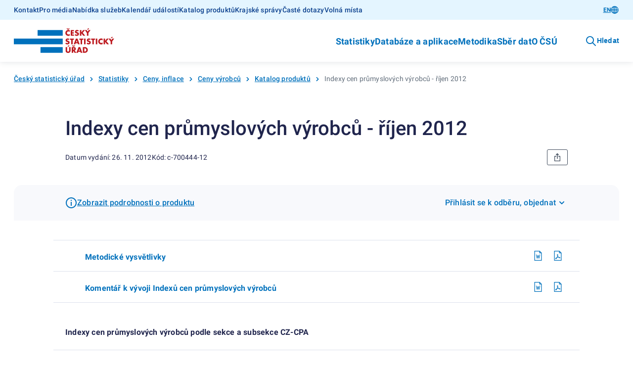

--- FILE ---
content_type: text/html; charset=utf-8
request_url: https://csu.gov.cz/produkty/indexy-cen-prumyslovych-vyrobcu-rijen-2012-c35xy1cslj
body_size: 19901
content:
<!DOCTYPE html><html lang=cs-cz><head><title>Indexy cen průmyslových výrobců - říjen 2012 | Produkty</title><link rel=apple-touch-icon sizes=180x180 href="/resources/statistika/images/favicon/apple-touch-icon.png?v=1686820406702"><link rel=icon type=image/png sizes=32x32 href="/resources/statistika/images/favicon/favicon-32x32.png?v=1686820406702"><link rel=icon type=image/png sizes=16x16 href="/resources/statistika/images/favicon/favicon-16x16.png?v=1686820406702"><link rel=mask-icon href="/resources/statistika/images/favicon/safari-pinned-tab.svg?v=1686820406702" color=#5bbad5><link rel="shortcut icon" href="/resources/statistika/images/favicon/favicon.ico?v=1686820406702"><meta name=msapplication-config content=/resources/statistika/images/favicon/browserconfig.xml><meta charset=UTF-8><meta name=viewport content="width=device-width"><link rel=stylesheet href=/resources/statistika/fonts/roboto.css?1.8.4.0 media=all><link rel=stylesheet href=/resources/statistika/css/@gov/styles.css?1.8.4.0 media=all><link rel=stylesheet href=/resources/statistika/css/@gov/critical.css?1.8.4.0 media=all><meta name=msapplication-TileColor content=#da532c><meta name=theme-color content=#ffffff><meta name=og:title content="Indexy cen průmyslových výrobců - říjen 2012 | Produkty"><meta property=og:type content=website><meta property=og:site_name content=Produkty><meta property=og:url content=https://csu.gov.cz/produkty/indexy-cen-prumyslovych-vyrobcu-rijen-2012-c35xy1cslj><meta name=twitter:card content=summary><meta name=twitter:site content=@statistickyurad><meta property=twitter:title content="Indexy cen průmyslových výrobců - říjen 2012 | Produkty"><script type=module src=/resources/statistika/js/@gov/dist/core/core.esm.js?1.8.4.0></script><script>document.addEventListener("DOMContentLoaded",(function(){window.csuContainer=new WidgetsContainer}))</script><meta name=description content=""><meta name=keywords content=c-700444-12><meta property=og:image content=https://csu.gov.cz/resources/statistika/images/og-image-default-cz.png><meta property=twitter:image:src content=https://csu.gov.cz/resources/statistika/images/og-image-default-cz.png><meta property=og:description content=""><meta property=twitter:description content=""><link rel=stylesheet href=/resources/statistika/csu/css/style.css?1.8.4.0 media=all><link rel=preload as=script href=/resources/statistika/csu/js/scripts.js?1.8.4.0><script>window.GOV_DS_CONFIG={canValidateWcagOnRender:!0,iconsPath:window.location.protocol+"//"+window.location.hostname+":"+window.location.port+"/resources/statistika/csu/icons/"},window.csuLanguage="CS"</script><script>var _paq=window._paq=window._paq||[];_paq.push(["disableCookies"]),_paq.push(["enableLinkTracking"]),function(){var s="https://mone.csu.gov.cz/";_paq.push(["setTrackerUrl",s+"matomo.php"]),_paq.push(["setSiteId","14"]),_paq.push(["setCustomDimension",1,"c-700444-12"]),_paq.push(["setCustomDimension",3,"Časová řada (VV-04)|Publikace (VV-12)|"]),_paq.push(["setCustomDimension",2,"Produkt"]),_paq.push(["setCustomDimension",4,"CS"]),_paq.push(["trackPageView"]);var e=document,a=e.createElement("script"),p=e.getElementsByTagName("script")[0];a.async=!0,a.src=s+"matomo.js",p.parentNode.insertBefore(a,p)}()</script><noscript><p><img src="matomo.php?idsite=1&amp;rec=1" style=border:0 alt=""></p></noscript></head><script>function handleTabsToggling(e,o){const t=document.querySelectorAll(`.zalozky-wrapper-${o}`),l=e.detail.value;let a=e.detail.value;if(!a)return;const i=Array.from(t)[0].closest("gov-accordion-item");i&&(a=`${i.id}___${a}`),t.forEach((e=>e.style.display="none")),document.querySelector(`[data-id="${l}"]`).style.display="block",history.replaceState({},"","#"+a)}function handleTabs(e,o,t){const l=e?.replace("#",""),a=document.querySelectorAll(`.zalozky-wrapper-${o}`),i=document.querySelector(`[data-id="zalozky-select-${o}"]`);let s=!1;a.forEach(((e,o)=>{if(l&&i)if(e.id.toLowerCase()===l){i.setValue(l),s=!0,e.style.display="block",t&&setTimeout((()=>e.scrollIntoView()),400);const o=e.closest("gov-accordion-item");o&&(o.open(),setTimeout((()=>o.scrollIntoView()),400))}else e.style.display="none";else 0===o?(i.setValue(e.id),e.style.display="block"):e.style.display="none"})),!s&&i&&setTimeout((()=>{a.forEach(((e,o)=>{0===o?(i.setValue(e.id),e.style.display="block"):e.style.display="none"}))}),400)}function printPage(){setTimeout((()=>window.print()),200)}window.isTouch="ontouchstart"in window||navigator.maxTouchPoints>0||navigator.msMaxTouchPoints>0</script><body><div class=csu-skip-to-content><a href=#footer id=skip-to-menu>Přejít k menu</a> <a href=#main-content>Přejít k obsahu</a></div><header class=csu-header><div class=csu-header__inner><div class=csu-header__links><div class=csu-container><div class="csu-row align-items-center"><nav class="csu-col-12 csu-col-lg csu-header-links" aria-label="Servisní menu"><ul><li><a href=https://csu.gov.cz/kontakty_statistika>Kontakt</a></li><li><a href=https://csu.gov.cz/informace_pro_media>Pro média</a></li><li><a href=https://csu.gov.cz/sluzby_verejnosti>Nabídka služeb</a></li><li><a href=https://csu.gov.cz/kalendar-udalosti>Kalendář událostí</a></li><li><a href=https://csu.gov.cz/katalog-produktu>Katalog produktů</a></li><li><a href=https://csu.gov.cz/krajske-spravy>Krajské správy</a></li><li><a href=https://csu.gov.cz/caste-dotazy>Časté dotazy</a></li><li><a href=https://csu.gov.cz/volna-mista>Volná místa</a></li></ul></nav><div class="csu-col-12 csu-col-lg-auto csu-header-lang"><gov-button variant=primary size=s type=link href=industrial-producer-price-indices-october-2012-todduw32j0 wcag-label="Přepnout jazyk">EN<gov-icon type=csu-basic name=globe slot=right-icon></gov-icon></gov-button></div></div></div></div><div class=csu-header__navbar><style type=text/css>@media screen and (max-width:63.99em){.csu-header.is-open .csu-header__navbar .csu-container{padding-top:0}}</style><div class=csu-container><div class="csu-row align-items-center"><div class=csu-col-auto><a href=https://csu.gov.cz/domov title="Český statistický úřad" class=csu-header-logo><img src=/resources/statistika/images/csu-logo-cz.svg title="Český statistický úřad" width=203 height=50> </a><a href=# class=csu-header-nav__backlink hidden><gov-icon type=csu-basic name=circle-arrow-left-18></gov-icon>Zpět</a></div><div class="csu-col d-flex justify-content-end align-items-center"><div class=csu-header-nav aria-label="Hlavní navigace v záhlaví"><ul><li><a href=# aria-haspopup=true aria-expanded=false id=csu-header-button-main-nav-subnav-0 aria-controls=csu-header-main-nav-subnav-0 class=csu-header-subnav__link>Statistiky<gov-icon type=csu-basic name=circle-arrow-right-20 class=csu-header-nav__icon></gov-icon></a><div class=csu-header-subnav aria-hidden=true id=csu-header-main-nav-subnav-0 aria-labelledby=csu-header-button-main-nav-subnav-0 hidden><div class=csu-container><div class=csu-header-subnav__items><div class=csu-header-subnav__col1><ul><li data-has-submenu=true data-reference-target=0-0><a href=# aria-haspopup=true aria-expanded=false id=csu-header-button-subnav-0-0 aria-controls=csu-header-subnav-0-0 class=csu-header-subnav__link><svg class=csu-header-subnav__icon width=48 height=48 xmlns=http://www.w3.org/2000/svg xmlns:xlink=http://www.w3.org/1999/xlink><use xlink:href=/docs/107516/5f5c1a53-f62a-9084-7701-25e993330550/menu-people.svg#icon x=0 y=0 /></svg> Lidé <span class=csu-header-subnav__arrow><gov-icon type=csu-basic name=circle-arrow-right-20></gov-icon></span></a><ul data-reference-id=0-0 aria-hidden=true id=csu-header-subnav-0-0 aria-labelledby=csu-header-button-subnav-0-0 hidden><li data-reference-target=0-0-0><a aria-label=Obyvatelstvo href=https://csu.gov.cz/obyvatelstvo class=csu-header-subnav__link>Obyvatelstvo</a></li><li data-reference-target=0-0-1><a aria-label=Cizinci href=https://csu.gov.cz/cizinci class=csu-header-subnav__link>Cizinci</a></li><li data-reference-target=0-0-2><a aria-label=Senioři href=https://csu.gov.cz/seniori class=csu-header-subnav__link>Senioři</a></li><li data-reference-target=0-0-3><a aria-label="Ženy a muži" href=https://csu.gov.cz/zeny-a-muzi class=csu-header-subnav__link>Ženy a muži</a></li><li data-reference-target=0-0-4><a aria-label="Příjmy, výdaje a životní podmínky domácností" href=https://csu.gov.cz/prijmy-vydaje-a-zivotni-podminky-domacnosti class=csu-header-subnav__link>Příjmy, výdaje a životní podmínky domácností</a></li><li data-reference-target=0-0-5><a aria-label="Sčítání lidu, domů a bytů" href=https://csu.gov.cz/scitani-lidu-domu-a-bytu class=csu-header-subnav__link>Sčítání lidu, domů a bytů</a></li></ul></li><li data-has-submenu=true data-reference-target=0-1><a href=# aria-haspopup=true aria-expanded=false id=csu-header-button-subnav-0-1 aria-controls=csu-header-subnav-0-1 class=csu-header-subnav__link><svg class=csu-header-subnav__icon width=48 height=48 xmlns=http://www.w3.org/2000/svg xmlns:xlink=http://www.w3.org/1999/xlink><use xlink:href=/docs/107516/393e4b22-4193-e6fc-107e-e497971ee1df/menu-society.svg#icon x=0 y=0 /></svg> Společnost <span class=csu-header-subnav__arrow><gov-icon type=csu-basic name=circle-arrow-right-20></gov-icon></span></a><ul data-reference-id=0-1 aria-hidden=true id=csu-header-subnav-0-1 aria-labelledby=csu-header-button-subnav-0-1 hidden><li data-reference-target=0-1-0><a aria-label=Volby href=https://csu.gov.cz/volby class=csu-header-subnav__link>Volby</a></li><li data-reference-target=0-1-1><a aria-label=Vzdělávání href=https://csu.gov.cz/vzdelavani class=csu-header-subnav__link>Vzdělávání</a></li><li data-reference-target=0-1-2><a aria-label="Kultura, média, sport" href=https://csu.gov.cz/kultura-media-sport class=csu-header-subnav__link>Kultura, média, sport</a></li><li data-reference-target=0-1-3><a aria-label=Zdraví href=https://csu.gov.cz/zdravi class=csu-header-subnav__link>Zdraví</a></li><li data-reference-target=0-1-4><a aria-label="Sociální zabezpečení" href=https://csu.gov.cz/socialni-zabezpeceni class=csu-header-subnav__link>Sociální zabezpečení</a></li><li data-reference-target=0-1-5><a aria-label="Kriminalita, soudnictví" href=https://csu.gov.cz/kriminalita-soudnictvi class=csu-header-subnav__link>Kriminalita, soudnictví</a></li><li data-reference-target=0-1-6><a aria-label="Životní prostředí" href=https://csu.gov.cz/zivotni-prostredi class=csu-header-subnav__link>Životní prostředí</a></li></ul></li><li data-has-submenu=true data-reference-target=0-2><a href=# aria-haspopup=true aria-expanded=false id=csu-header-button-subnav-0-2 aria-controls=csu-header-subnav-0-2 class=csu-header-subnav__link><svg class=csu-header-subnav__icon width=48 height=48 xmlns=http://www.w3.org/2000/svg xmlns:xlink=http://www.w3.org/1999/xlink><use xlink:href=/docs/107516/f189b9b9-2615-e12d-f42a-99a3901c123f/menu-regions-and-countries.svg#icon x=0 y=0 /></svg> Regiony a země <span class=csu-header-subnav__arrow><gov-icon type=csu-basic name=circle-arrow-right-20></gov-icon></span></a><ul data-reference-id=0-2 aria-hidden=true id=csu-header-subnav-0-2 aria-labelledby=csu-header-button-subnav-0-2 hidden><li data-reference-target=0-2-0><a aria-label="Souhrnná data o Česku" href=https://csu.gov.cz/souhrnna-data-o-ceske-republice class=csu-header-subnav__link>Souhrnná data o Česku</a></li><li data-reference-target=0-2-1><a aria-label="Regionální statistiky" href=https://csu.gov.cz/regionalni-statistiky class=csu-header-subnav__link>Regionální statistiky</a></li><li data-reference-target=0-2-2><a aria-label="Území, sídelní struktura" href=https://csu.gov.cz/uzemi-sidelni-struktura class=csu-header-subnav__link>Území, sídelní struktura</a></li><li data-reference-target=0-2-3><a aria-label="Mezinárodní data" href=https://csu.gov.cz/mezinarodni-data class=csu-header-subnav__link>Mezinárodní data</a></li></ul></li><li data-has-submenu=true data-reference-target=0-3><a href=# aria-haspopup=true aria-expanded=false id=csu-header-button-subnav-0-3 aria-controls=csu-header-subnav-0-3 class=csu-header-subnav__link><svg class=csu-header-subnav__icon width=48 height=48 xmlns=http://www.w3.org/2000/svg xmlns:xlink=http://www.w3.org/1999/xlink><use xlink:href=/docs/107516/90108cdf-6005-638b-5748-6ce4a800ed8d/menu-economy.svg#icon x=0 y=0 /></svg> Ekonomika <span class=csu-header-subnav__arrow><gov-icon type=csu-basic name=circle-arrow-right-20></gov-icon></span></a><ul data-reference-id=0-3 aria-hidden=true id=csu-header-subnav-0-3 aria-labelledby=csu-header-button-subnav-0-3 hidden><li data-reference-target=0-3-0><a aria-label="Ceny, inflace" href=https://csu.gov.cz/ceny-inflace class=csu-header-subnav__link>Ceny, inflace</a></li><li data-reference-target=0-3-1><a aria-label="Zahraniční obchod" href=https://csu.gov.cz/zahranicni-obchod class=csu-header-subnav__link>Zahraniční obchod</a></li><li data-reference-target=0-3-2><a aria-label="HDP, národní účty" href=https://csu.gov.cz/hdp-narodni-ucty class=csu-header-subnav__link>HDP, národní účty</a></li><li data-reference-target=0-3-3><a aria-label="Konjunkturální průzkumy" href=https://csu.gov.cz/konjunkturalni-pruzkumy class=csu-header-subnav__link>Konjunkturální průzkumy</a></li><li data-reference-target=0-3-4><a aria-label="Ekonomické subjekty" href=https://csu.gov.cz/ekonomicke-subjekty class=csu-header-subnav__link>Ekonomické subjekty</a></li><li data-reference-target=0-3-5><a aria-label="Finanční hospodaření" href=https://csu.gov.cz/financni-hospodareni class=csu-header-subnav__link>Finanční hospodaření</a></li><li data-reference-target=0-3-6><a aria-label="Průřezové podnikové statistiky" href=https://csu.gov.cz/prurezove-podnikove-statistiky class=csu-header-subnav__link>Průřezové podnikové statistiky</a></li></ul></li><li data-has-submenu=true data-reference-target=0-4><a href=# aria-haspopup=true aria-expanded=false id=csu-header-button-subnav-0-4 aria-controls=csu-header-subnav-0-4 class=csu-header-subnav__link><svg class=csu-header-subnav__icon width=48 height=48 xmlns=http://www.w3.org/2000/svg xmlns:xlink=http://www.w3.org/1999/xlink><use xlink:href=/docs/107516/901dce02-8c13-8432-7c8e-c0f5d11f7659/menu-economic-sectors.svg#icon x=0 y=0 /></svg> Hospodářská odvětví <span class=csu-header-subnav__arrow><gov-icon type=csu-basic name=circle-arrow-right-20></gov-icon></span></a><ul data-reference-id=0-4 aria-hidden=true id=csu-header-subnav-0-4 aria-labelledby=csu-header-button-subnav-0-4 hidden><li data-reference-target=0-4-0><a aria-label=Průmysl href=https://csu.gov.cz/prumysl class=csu-header-subnav__link>Průmysl</a></li><li data-reference-target=0-4-1><a aria-label=Energetika href=https://csu.gov.cz/energetika class=csu-header-subnav__link>Energetika</a></li><li data-reference-target=0-4-2><a aria-label="Stavebnictví, byty" href=https://csu.gov.cz/stavebnictvi-byty class=csu-header-subnav__link>Stavebnictví, byty</a></li><li data-reference-target=0-4-3><a aria-label=Doprava href=https://csu.gov.cz/doprava class=csu-header-subnav__link>Doprava</a></li><li data-reference-target=0-4-4><a aria-label="Cestovní ruch" href=https://csu.gov.cz/cestovni-ruch class=csu-header-subnav__link>Cestovní ruch</a></li><li data-reference-target=0-4-5><a aria-label=Obchod href=https://csu.gov.cz/obchod class=csu-header-subnav__link>Obchod</a></li><li data-reference-target=0-4-6><a aria-label=Služby href=https://csu.gov.cz/sluzby class=csu-header-subnav__link>Služby</a></li><li data-reference-target=0-4-7><a aria-label=Zemědělství href=https://csu.gov.cz/zemedelstvi class=csu-header-subnav__link>Zemědělství</a></li><li data-reference-target=0-4-8><a aria-label="Lesnictví a myslivost" href=https://csu.gov.cz/lesnictvi-a-myslivost class=csu-header-subnav__link>Lesnictví a myslivost</a></li></ul></li><li data-has-submenu=true data-reference-target=0-5><a href=# aria-haspopup=true aria-expanded=false id=csu-header-button-subnav-0-5 aria-controls=csu-header-subnav-0-5 class=csu-header-subnav__link><svg class=csu-header-subnav__icon width=48 height=48 xmlns=http://www.w3.org/2000/svg xmlns:xlink=http://www.w3.org/1999/xlink><use xlink:href=/docs/107516/6b964ed1-91b7-27be-5bcf-7639a06acd6f/menu-labor-market.svg#icon x=0 y=0 /></svg> Trh práce <span class=csu-header-subnav__arrow><gov-icon type=csu-basic name=circle-arrow-right-20></gov-icon></span></a><ul data-reference-id=0-5 aria-hidden=true id=csu-header-subnav-0-5 aria-labelledby=csu-header-button-subnav-0-5 hidden><li data-reference-target=0-5-0><a aria-label="Zaměstnanci a mzdy" href=https://csu.gov.cz/zamestnanci-a-mzdy class=csu-header-subnav__link>Zaměstnanci a mzdy</a></li><li data-reference-target=0-5-1><a aria-label="Úplné náklady práce" href=https://csu.gov.cz/uplne-naklady-prace class=csu-header-subnav__link>Úplné náklady práce</a></li><li data-reference-target=0-5-2><a aria-label="Struktura mezd zaměstnanců" href=https://csu.gov.cz/struktura-mezd-zamestnancu class=csu-header-subnav__link>Struktura mezd zaměstnanců</a></li><li data-reference-target=0-5-3><a aria-label="Zaměstnanost a nezaměstnanost (VŠPS)" href=https://csu.gov.cz/zamestnanost-a-nezamestnanost-vsps class=csu-header-subnav__link>Zaměstnanost a nezaměstnanost (VŠPS)</a></li><li data-reference-target=0-5-4><a aria-label="Registrovaná nezaměstnanost a volná pracovní místa (MPSV)" href=https://csu.gov.cz/registrovana-nezamestnanost-a-volna-pracovni-mista-mpsv class=csu-header-subnav__link>Registrovaná nezaměstnanost a volná pracovní místa (MPSV)</a></li></ul></li><li data-has-submenu=true data-reference-target=0-6><a href=# aria-haspopup=true aria-expanded=false id=csu-header-button-subnav-0-6 aria-controls=csu-header-subnav-0-6 class=csu-header-subnav__link><svg class=csu-header-subnav__icon width=48 height=48 xmlns=http://www.w3.org/2000/svg xmlns:xlink=http://www.w3.org/1999/xlink><use xlink:href=/docs/107516/d533e667-e1bc-40fa-85e5-b3324d3e6e6d/menu-information-society.svg#icon x=0 y=0 /></svg> Věda, inovace, digitalizace <span class=csu-header-subnav__arrow><gov-icon type=csu-basic name=circle-arrow-right-20></gov-icon></span></a><ul data-reference-id=0-6 aria-hidden=true id=csu-header-subnav-0-6 aria-labelledby=csu-header-button-subnav-0-6 hidden><li data-reference-target=0-6-0><a aria-label="Výzkum a vývoj" href=https://csu.gov.cz/vyzkum-a-vyvoj class=csu-header-subnav__link>Výzkum a vývoj</a></li><li data-reference-target=0-6-1><a aria-label="Inovace, patenty, vyspělé technologie" href=https://csu.gov.cz/inovace-patenty-vyspele-technologie class=csu-header-subnav__link>Inovace, patenty, vyspělé technologie</a></li><li data-reference-target=0-6-2><a aria-label="Digitální společnost - používání ICT" href=https://csu.gov.cz/digitalni-spolecnost-pouzivani-ict class=csu-header-subnav__link>Digitální společnost - používání ICT</a></li><li data-reference-target=0-6-3><a aria-label="Digitální ekonomika" href=https://csu.gov.cz/digitalni-ekonomika class=csu-header-subnav__link>Digitální ekonomika</a></li></ul></li></ul></div><div class=csu-header-subnav__col2></div><div class=csu-header-subnav__col3></div></div></div></div></li><li><a href=# aria-haspopup=true aria-expanded=false id=csu-header-button-main-nav-subnav-1 aria-controls=csu-header-main-nav-subnav-1 class=csu-header-subnav__link>Databáze a aplikace<gov-icon type=csu-basic name=circle-arrow-right-20 class=csu-header-nav__icon></gov-icon></a><div class=csu-header-subnav aria-hidden=true id=csu-header-main-nav-subnav-1 aria-labelledby=csu-header-button-main-nav-subnav-1 hidden><div class=csu-container><div class=csu-header-subnav__items><div class=csu-header-subnav__col1><ul><li data-has-submenu=true data-reference-target=1-0><a href=# aria-haspopup=true aria-expanded=false id=csu-header-button-subnav-1-0 aria-controls=csu-header-subnav-1-0 class=csu-header-subnav__link>Katalog produktů <span class=csu-header-subnav__arrow><gov-icon type=csu-basic name=circle-arrow-right-20></gov-icon></span></a><ul data-reference-id=1-0 aria-hidden=true id=csu-header-subnav-1-0 aria-labelledby=csu-header-button-subnav-1-0 hidden><li data-reference-target=1-0-0><a aria-label="Katalog produktů - úplný" href=https://csu.gov.cz/katalog-produktu class=csu-header-subnav__link>Katalog produktů - úplný</a></li><li data-reference-target=1-0-1><a aria-label="Rychlé informace - filtr katalogu" href=https://csu.gov.cz/rychle_informace_archiv class=csu-header-subnav__link>Rychlé informace - filtr katalogu</a></li><li data-reference-target=1-0-2><a aria-label="Časové řady" href=https://csu.gov.cz/casove_rady class=csu-header-subnav__link>Časové řady</a></li><li data-reference-target=1-0-3><a aria-label="Otevřená data" href=https://csu.gov.cz/otevrena_data class=csu-header-subnav__link>Otevřená data</a></li><li data-reference-target=1-0-4><a aria-label="Tiskové zprávy - filtr katalogu" href=https://csu.gov.cz/tiskove_zpravy_kap class=csu-header-subnav__link>Tiskové zprávy - filtr katalogu</a></li><li data-reference-target=1-0-5><a aria-label=Časopisy href=https://csu.gov.cz/casopisy_csu class=csu-header-subnav__link>Časopisy</a></li><li data-reference-target=1-0-6><a aria-label="Digitální publikace" href=https://csu.gov.cz/digitalni-publikace-csu class=csu-header-subnav__link>Digitální publikace</a></li></ul></li><li data-has-submenu=true data-reference-target=1-1><a href=# aria-haspopup=true aria-expanded=false id=csu-header-button-subnav-1-1 aria-controls=csu-header-subnav-1-1 class=csu-header-subnav__link>Databáze, aplikace <span class=csu-header-subnav__arrow><gov-icon type=csu-basic name=circle-arrow-right-20></gov-icon></span></a><ul data-reference-id=1-1 aria-hidden=true id=csu-header-subnav-1-1 aria-labelledby=csu-header-button-subnav-1-1 hidden><li data-reference-target=1-1-0><a aria-label="DataStat - ověřovací provoz" href=https://data.csu.gov.cz target=_blank class=csu-header-subnav__link>DataStat - ověřovací provoz <span class=csu-header-subnav__arrow><gov-icon type=csu-basic name=link-16></gov-icon></span></a></li><li data-reference-target=1-1-1><a aria-label="Veřejná databáze" href=https://vdb.czso.cz/vdbvo2/ target=_blank class=csu-header-subnav__link>Veřejná databáze <span class=csu-header-subnav__arrow><gov-icon type=csu-basic name=link-16></gov-icon></span></a></li><li data-reference-target=1-1-2><a aria-label="Databáze národních účtů" href=https://apl.czso.cz/pll/rocenka/rocenka.indexnu target=_blank class=csu-header-subnav__link>Databáze národních účtů <span class=csu-header-subnav__arrow><gov-icon type=csu-basic name=link-16></gov-icon></span></a></li><li data-reference-target=1-1-3><a aria-label="Databáze demografických údajů za obce ČR" href=https://csu.gov.cz/databaze-demografickych-udaju-za-obce-cr class=csu-header-subnav__link>Databáze demografických údajů za obce ČR</a></li><li data-reference-target=1-1-4><a aria-label="Databáze demografických údajů za vybraná města ČR" href=https://csu.gov.cz/databaze-demografickych-udaju-za-vybrana-mesta-cr class=csu-header-subnav__link>Databáze demografických údajů za vybraná města ČR</a></li><li data-reference-target=1-1-5><a aria-label="Databáze zahraničního obchodu se zbožím" href=https://apl.czso.cz/pll/stazo/STAZO_ZO.STAZO target=_blank class=csu-header-subnav__link>Databáze zahraničního obchodu se zbožím <span class=csu-header-subnav__arrow><gov-icon type=csu-basic name=link-16></gov-icon></span></a></li><li data-reference-target=1-1-6><a aria-label="Databáze pohybu zboží přes hranice" href=https://apl.czso.cz/pll/stazo/STAZO.STAZO target=_blank class=csu-header-subnav__link>Databáze pohybu zboží přes hranice <span class=csu-header-subnav__arrow><gov-icon type=csu-basic name=link-16></gov-icon></span></a></li><li data-reference-target=1-1-7><a aria-label="Mapová aplikace hromadných ubytovacích zařízení" href=https://geodata.csu.gov.cz/portal/apps/experiencebuilder/experience/?id&#x3D;8e5cc3708533452cbe4dae075c26ac93 target=_blank class=csu-header-subnav__link>Mapová aplikace hromadných ubytovacích zařízení <span class=csu-header-subnav__arrow><gov-icon type=csu-basic name=link-16></gov-icon></span></a></li><li data-reference-target=1-1-8><a aria-label="Mobilní aplikace ČSÚ" href=https://csu.gov.cz/mobilni-aplikace class=csu-header-subnav__link>Mobilní aplikace ČSÚ</a></li><li data-reference-target=1-1-9><a aria-label="Pan Průměrný nakupuje" href=https://csu.gov.cz/pan-prumerny class=csu-header-subnav__link>Pan Průměrný nakupuje</a></li><li data-reference-target=1-1-10><a aria-label="Ověření tazatele" href=https://ota.csu.gov.cz class=csu-header-subnav__link>Ověření tazatele</a></li></ul></li><li data-has-submenu=true data-reference-target=1-2><a href=# aria-haspopup=true aria-expanded=false id=csu-header-button-subnav-1-2 aria-controls=csu-header-subnav-1-2 class=csu-header-subnav__link>Geodata <span class=csu-header-subnav__arrow><gov-icon type=csu-basic name=circle-arrow-right-20></gov-icon></span></a><ul data-reference-id=1-2 aria-hidden=true id=csu-header-subnav-1-2 aria-labelledby=csu-header-button-subnav-1-2 hidden><li data-reference-target=1-2-0><a aria-label="Statistický geoportál" href=https://geodata.csu.gov.cz/portal/apps/sites/#/homepage target=_blank class=csu-header-subnav__link>Statistický geoportál <span class=csu-header-subnav__arrow><gov-icon type=csu-basic name=link-16></gov-icon></span></a></li><li data-reference-target=1-2-1><a aria-label="Datový portál GIS" href=https://geodata.csu.gov.cz/as/dp-gis/?sort&#x3D;name&amp;sortType&#x3D;asc&amp;tab&#x3D;ds&amp;col&#x3D;dataSet&amp;locale&#x3D;cs target=_blank class=csu-header-subnav__link>Datový portál GIS <span class=csu-header-subnav__arrow><gov-icon type=csu-basic name=link-16></gov-icon></span></a></li><li data-reference-target=1-2-2><a aria-label="Dashboard hromadných ubytovacích zařízení" href=https://geodata.csu.gov.cz/portal/apps/dashboards/0a51841c280c40c59bfabf4f53b8c3dc target=_blank class=csu-header-subnav__link>Dashboard hromadných ubytovacích zařízení <span class=csu-header-subnav__arrow><gov-icon type=csu-basic name=link-16></gov-icon></span></a></li></ul></li><li data-has-submenu=true data-reference-target=1-3><a href=# aria-haspopup=true aria-expanded=false id=csu-header-button-subnav-1-3 aria-controls=csu-header-subnav-1-3 class=csu-header-subnav__link>Registry <span class=csu-header-subnav__arrow><gov-icon type=csu-basic name=circle-arrow-right-20></gov-icon></span></a><ul data-reference-id=1-3 aria-hidden=true id=csu-header-subnav-1-3 aria-labelledby=csu-header-button-subnav-1-3 hidden><li data-reference-target=1-3-0><a aria-label="Registr ekonomických subjektů" href=https://csu.gov.cz/registr_ekonomickych_subjektu class=csu-header-subnav__link>Registr ekonomických subjektů</a></li><li data-reference-target=1-3-1><a aria-label="Registr osob" href=https://csu.gov.cz/registr_osob class=csu-header-subnav__link>Registr osob</a></li><li data-reference-target=1-3-2><a aria-label="Registr sčítacích obvodů a budov" href=https://csu.gov.cz/rso/registr_scitacich_obvodu class=csu-header-subnav__link>Registr sčítacích obvodů a budov</a></li></ul></li></ul></div><div class=csu-header-subnav__col2></div><div class=csu-header-subnav__col3></div></div></div></div></li><li><a href=# aria-haspopup=true aria-expanded=false id=csu-header-button-main-nav-subnav-2 aria-controls=csu-header-main-nav-subnav-2 class=csu-header-subnav__link>Metodika<gov-icon type=csu-basic name=circle-arrow-right-20 class=csu-header-nav__icon></gov-icon></a><div class=csu-header-subnav aria-hidden=true id=csu-header-main-nav-subnav-2 aria-labelledby=csu-header-button-main-nav-subnav-2 hidden><div class=csu-container><div class=csu-header-subnav__items><div class=csu-header-subnav__col1><ul><li data-reference-target=2-0><a href=https://csu.gov.cz/klasifikace aria-label=Klasifikace class=csu-header-subnav__link>Klasifikace</a></li><li data-reference-target=2-1><a href=https://csu.gov.cz/ciselniky aria-label=Číselníky class=csu-header-subnav__link>Číselníky</a></li><li data-reference-target=2-2><a href=https://apl2.czso.cz/iSMS/home.jsp aria-label="Databáze metainformací" target=_blank class=csu-header-subnav__link>Databáze metainformací <span class=csu-header-subnav__arrow><gov-icon type=csu-basic name=link-16></gov-icon></span></a></li><li data-reference-target=2-3><a href=https://csu.gov.cz/metodiky-statistik aria-label="Metodiky jednotlivých statistik" class=csu-header-subnav__link>Metodiky jednotlivých statistik</a></li></ul></div><div class=csu-header-subnav__col2></div><div class=csu-header-subnav__col3></div></div></div></div></li><li><a href=https://csu.gov.cz/vykazy/vykazy-sber-dat aria-label="Sběr dat" class=csu-header-subnav__link>Sběr dat</a></li><li><a href=# aria-haspopup=true aria-expanded=false id=csu-header-button-main-nav-subnav-4 aria-controls=csu-header-main-nav-subnav-4 class=csu-header-subnav__link>O ČSÚ<gov-icon type=csu-basic name=circle-arrow-right-20 class=csu-header-nav__icon></gov-icon></a><div class=csu-header-subnav aria-hidden=true id=csu-header-main-nav-subnav-4 aria-labelledby=csu-header-button-main-nav-subnav-4 hidden><div class=csu-container><div class=csu-header-subnav__items><div class=csu-header-subnav__col1><ul><li data-has-submenu=true data-reference-target=4-0><a href=# aria-haspopup=true aria-expanded=false id=csu-header-button-subnav-4-0 aria-controls=csu-header-subnav-4-0 class=csu-header-subnav__link>ČSÚ a statistický systém <span class=csu-header-subnav__arrow><gov-icon type=csu-basic name=circle-arrow-right-20></gov-icon></span></a><ul data-reference-id=4-0 aria-hidden=true id=csu-header-subnav-4-0 aria-labelledby=csu-header-button-subnav-4-0 hidden><li data-reference-target=4-0-0><a aria-label="Struktura a vedení úřadu" href=https://csu.gov.cz/struktura_a_vedeni_uradu class=csu-header-subnav__link>Struktura a vedení úřadu</a></li><li data-reference-target=4-0-1><a aria-label="Činnost ČSÚ" href=https://csu.gov.cz/cinnost-csu class=csu-header-subnav__link>Činnost ČSÚ</a></li><li data-reference-target=4-0-2><a aria-label="Státní statistická služba ČR" href=https://csu.gov.cz/statni-statisticka-sluzba-cr class=csu-header-subnav__link>Státní statistická služba ČR</a></li><li data-reference-target=4-0-3><a aria-label="Evropský statistický systém" href=https://csu.gov.cz/evropsky_statisticky_system_a_eu class=csu-header-subnav__link>Evropský statistický systém</a></li><li data-reference-target=4-0-4><a aria-label="Mezinárodní spolupráce" href=https://csu.gov.cz/mezinarodni-spoluprace class=csu-header-subnav__link>Mezinárodní spolupráce</a></li></ul></li><li data-has-submenu=true data-reference-target=4-1><a href=# aria-haspopup=true aria-expanded=false id=csu-header-button-subnav-4-1 aria-controls=csu-header-subnav-4-1 class=csu-header-subnav__link>Kvalita a inovace <span class=csu-header-subnav__arrow><gov-icon type=csu-basic name=circle-arrow-right-20></gov-icon></span></a><ul data-reference-id=4-1 aria-hidden=true id=csu-header-subnav-4-1 aria-labelledby=csu-header-button-subnav-4-1 hidden><li data-reference-target=4-1-0><a aria-label="Strategie a politiky řízení kvality" href=https://csu.gov.cz/klicove_dokumenty class=csu-header-subnav__link>Strategie a politiky řízení kvality</a></li><li data-reference-target=4-1-1><a aria-label="Kvalita statistik" href=https://csu.gov.cz/rizeni-kvality class=csu-header-subnav__link>Kvalita statistik</a></li><li data-reference-target=4-1-2><a aria-label="Peer review (přezkum) Národního statistického systému" href=https://csu.gov.cz/evropsky_statisticky_system_a_eu#peer-review class=csu-header-subnav__link>Peer review (přezkum) Národního statistického systému</a></li><li data-reference-target=4-1-3><a aria-label="Inovační projekty" href=https://csu.gov.cz/projekty class=csu-header-subnav__link>Inovační projekty</a></li><li data-reference-target=4-1-4><a aria-label="Experimentální statistiky" href=https://csu.gov.cz/experimentalni-statistiky class=csu-header-subnav__link>Experimentální statistiky</a></li></ul></li><li data-has-submenu=true data-reference-target=4-2><a href=# aria-haspopup=true aria-expanded=false id=csu-header-button-subnav-4-2 aria-controls=csu-header-subnav-4-2 class=csu-header-subnav__link>Informace a služby pro veřejnost <span class=csu-header-subnav__arrow><gov-icon type=csu-basic name=circle-arrow-right-20></gov-icon></span></a><ul data-reference-id=4-2 aria-hidden=true id=csu-header-subnav-4-2 aria-labelledby=csu-header-button-subnav-4-2 hidden><li data-reference-target=4-2-0><a aria-label="Informace pro média" href=https://csu.gov.cz/informace_pro_media class=csu-header-subnav__link>Informace pro média</a></li><li data-reference-target=4-2-1><a aria-label="Služby pro veřejnost" href=https://csu.gov.cz/sluzby_verejnosti class=csu-header-subnav__link>Služby pro veřejnost</a></li><li data-reference-target=4-2-2><a aria-label="Popularizujeme statistiku" href=https://csu.gov.cz/aktivity_csu class=csu-header-subnav__link>Popularizujeme statistiku</a></li><li data-reference-target=4-2-3><a aria-label="Ocenění ČSÚ" href=https://csu.gov.cz/oceneni_csu class=csu-header-subnav__link>Ocenění ČSÚ</a></li></ul></li><li data-reference-target=4-3><a href=https://csu.gov.cz/volna-mista aria-label="Volná místa" class=csu-header-subnav__link>Volná místa</a></li><li data-reference-target=4-4><a href=https://csu.gov.cz/protikorupcni-agenda aria-label="Protikorupční agenda" class=csu-header-subnav__link>Protikorupční agenda</a></li><li data-has-submenu=true data-reference-target=4-5><a href=# aria-haspopup=true aria-expanded=false id=csu-header-button-subnav-4-5 aria-controls=csu-header-subnav-4-5 class=csu-header-subnav__link>Povinně zveřejňované informace <span class=csu-header-subnav__arrow><gov-icon type=csu-basic name=circle-arrow-right-20></gov-icon></span></a><ul data-reference-id=4-5 aria-hidden=true id=csu-header-subnav-4-5 aria-labelledby=csu-header-button-subnav-4-5 hidden><li data-reference-target=4-5-0><a aria-label="Úřední deska" href=https://csu.gov.cz/uredni_deska class=csu-header-subnav__link>Úřední deska</a></li><li data-reference-target=4-5-1><a aria-label="Informace zveřejňované podle zákona 106/99 Sb., o svobodném přístupu k informacím" href=https://csu.gov.cz/informace_zverejnovane_podle_zakona_106_99 class=csu-header-subnav__link>Informace zveřejňované podle zákona 106/99 Sb., o svobodném přístupu k informacím</a></li><li data-reference-target=4-5-2><a aria-label="Informace k zákonu č. 159/2006 Sb., o střetu zájmů" href=https://csu.gov.cz/informace_k_zakonu_c_159_2006_sb__o_stretu_zajmu class=csu-header-subnav__link>Informace k zákonu č. 159/2006 Sb., o střetu zájmů</a></li><li data-reference-target=4-5-3><a aria-label="Veřejné zakázky a profil zadavatele" href=https://csu.gov.cz/verejne_zakazky_a_vyberova_rizeni class=csu-header-subnav__link>Veřejné zakázky a profil zadavatele</a></li><li data-reference-target=4-5-4><a aria-label="Ochrana osobních údajů (GDPR)" href=https://csu.gov.cz/ochrana-osobnich-udaju-gdpr class=csu-header-subnav__link>Ochrana osobních údajů (GDPR)</a></li><li data-reference-target=4-5-5><a aria-label="Nabídka nepotřebného majetku" href=https://csu.gov.cz/nabidka_nepotrebneho_majetku class=csu-header-subnav__link>Nabídka nepotřebného majetku</a></li></ul></li></ul></div><div class=csu-header-subnav__col2></div><div class=csu-header-subnav__col3></div></div></div></div></li></ul></div><div class=csu-header-nav-search><button class=csu-header-nav-search__toggle id=header-nav-search-toggle type=button aria-controls=header-nav-search-content aria-expanded=false aria-label="Zobrazit vyhledávání" aria-haspopup=true><span class=csu-header-nav-search__icon><span class=csu-header-nav-search-icon__show><gov-icon type=csu-basic name=magnifying-glass-20></gov-icon></span><span class=csu-header-nav-search-icon__close><gov-icon type=csu-basic name=cross-20></gov-icon></span></span><span class="d-none d-lg-inline-block">Hledat</span></button></div><div class=csu-header-nav-mobile><button class=csu-header-nav__toggle id=header-nav-toggle type=button aria-controls=header-nav-content aria-expanded=false aria-haspopup=true><span class=csu-header-nav__icon><span class=csu-header-nav-icon__show><gov-icon type=csu-basic name=menu></gov-icon></span><span class=csu-header-nav-icon__close><gov-icon type=csu-basic name=cross></gov-icon></span></span></button></div><div id=order-eshop-header class="csu-header-nav-cart d-n"><gov-tooltip icon=true variant=primary size=m position=left message=Košík><gov-button variant=primary size=m type=link wcag-label=Košík data-href=https://csu.gov.cz/kosik href=https://csu.gov.cz/kosik><span class=csu-header-nav-cart__number></span> <span class=csu-icon-fix><gov-icon type=csu-basic name=cart></gov-icon></span></gov-button></gov-tooltip></div><div id=subscription-eshop-header class="csu-header-nav-cart d-n"><gov-tooltip icon=true variant=primary size=m position=left message="Přihlášení k odběru"><gov-button variant=primary size=m type=link wcag-label="Přihlášení k odběru" data-href=https://csu.gov.cz/prihlaseni-k-odberu href=https://csu.gov.cz/prihlaseni-k-odberu><span class=csu-header-nav-cart__number></span> <span class=csu-icon-fix><gov-icon type=csu-basic name=notification></gov-icon></span></gov-button></gov-tooltip></div></div></div></div></div><div class="csu-header__search csu-header-nav-search__content" aria-hidden=true id=header-nav-search-content aria-labelledby=header-nav-search-toggle hidden><div class=csu-container><div class=csu-row><div class="csu-col-lg-8 csu-offset-lg-2"><div id=header-nav-search-content-portal class=csu-search-dropdown-js__wrap></div></div></div></div></div></div></header><div class="csu-breadcrumbs-holder csu-container pt-16 pt-md-24 mb-40 mb-md-64"><gov-breadcrumbs wcag-label="Drobečková navigace"><ul class="gov-flex-row gov-list--plain"><li class=gov-breadcrumbs__item><a href=https://csu.gov.cz/domov>Český statistický úřad</a></li><li class=gov-breadcrumbs__item><gov-icon type=csu-basic name=chevron-right></gov-icon><a href=https://csu.gov.cz/statistiky>Statistiky</a></li><li class=gov-breadcrumbs__item><gov-icon type=csu-basic name=chevron-right></gov-icon><a href=https://csu.gov.cz/ceny-inflace>Ceny, inflace</a></li><li class=gov-breadcrumbs__item><gov-icon type=csu-basic name=chevron-right></gov-icon><a href=https://csu.gov.cz/ceny-vyrobcu>Ceny výrobců</a></li><li class=gov-breadcrumbs__item><gov-icon type=csu-basic name=chevron-right></gov-icon><a href=https://csu.gov.cz/katalog-produktu>Katalog produktů</a></li><li class=gov-breadcrumbs__item><gov-icon type=csu-basic name=chevron-right></gov-icon><strong aria-current=page>Indexy cen průmyslových výrobců - říjen 2012</strong></li></ul></gov-breadcrumbs></div><main id=main-content><div class="csu-container mb-40 mb-lg-64"><div class="mb-32 mb-md-40"><div class=csu-row><div class="csu-col-lg-10 csu-offset-lg-1"><h1 id=indexy-cen-prumyslovych-vyrobcu-rijen-2012 class=mb-16>Indexy cen průmyslových výrobců - říjen 2012</h1><div class="d-flex justify-content-between align-items-center flex-wrap row-gap-12 col-gap-24"><div class="d-flex col-gap-24 flex-wrap"><p class="gov-text--s mb-0">Datum vydání: 26.&nbsp;11.&nbsp;2012</p><p class="gov-text--s mb-0">Kód: c-700444-12</p></div><div class=csu-social-sharing data-social-share-id=pr><gov-button class=csu-social-sharing__toggle size=s type=outlined native-type=button variant=secondary identifier=csu-social-sharing-toggle-pr wcag-controls=csu-social-sharing-content-pr wcag-expanded=true wcag-label="Sdílecí tlačítko" wcag-has-popup=true><gov-icon type=csu-basic name=share-ios slot=left-icon></gov-icon></gov-button><div class=csu-social-sharing__content id=csu-social-sharing-content-pr aria-hidden=false aria-labelledby=csu-social-sharing-toggle-pr><ul><li><a data-share-url aria-label="Sdílet na  Facebook" href="https://www.facebook.com/sharer/sharer.php?u=https%3A%2F%2Fcsu.gov.cz%2Fprodukty%2Findexy-cen-prumyslovych-vyrobcu-rijen-2012-c35xy1cslj" target=_blank><gov-icon type=csu-basic name=social-facebook-16></gov-icon></a></li><li><a data-share-url aria-label="Sdílet na  X" href="https://x.com/share?url=https%3A%2F%2Fcsu.gov.cz%2Fprodukty%2Findexy-cen-prumyslovych-vyrobcu-rijen-2012-c35xy1cslj" target=_blank><gov-icon type=csu-basic name=social-twitter-x-16></gov-icon></a></li><li><a data-share-url aria-label="Sdílet na  LinkedIn" href="https://www.linkedin.com/sharing/share-offsite?url=https%3A%2F%2Fcsu.gov.cz%2Fprodukty%2Findexy-cen-prumyslovych-vyrobcu-rijen-2012-c35xy1cslj" target=_blank><gov-icon type=csu-basic name=social-linkedin-16></gov-icon></a></li><li><a aria-label="Poslat e-mailem" href="mailto:?subject=Indexy cen průmyslových výrobců - říjen 2012&body=https%3A%2F%2Fcsu.gov.cz%2Fprodukty%2Findexy-cen-prumyslovych-vyrobcu-rijen-2012-c35xy1cslj: Indexy cen průmyslových výrobců - říjen 2012"><gov-icon type=csu-basic name=mail-16></gov-icon></a></li><li><a aria-label=Vytisknout onclick=printPage()><gov-icon type=csu-basic name=printer-16></gov-icon></a></li></ul></div></div></div></div></div></div><div class="mb-32 mb-lg-40"><div class="csu-section csu-section--bg-secondary csu-section--container-expand csu-section--outer pt-lg-24 pt-32 pb-lg-24 pb-32"><div class=csu-row><div class="csu-col-lg-10 csu-offset-lg-1"><div class="d-flex justify-content-between align-items-center flex-wrap gap-16"><a data-open-modal aria-haspopup=true data-product-info-trigger="{&quot;anotaceCs&quot;:&quot;Podrobná měsíční informace o vývoji indexů cen průmyslových výrobců podle klasifikace CZ-CPA a hlavních průmyslových skupin. Měsíční průměrné ceny topných olejů, průměrné ceny elektrické energie a zemního plynu za čtvrtletí dle spotřebitelských skupin a za průmysl celkem.&quot;,&quot;anotaceEn&quot;:&quot;Detailed monthly information on price indices of industrial producers by CZ-CPA and main industrial groupings. Average monthly prices of heating oils, average quarterly prices of electricity and natural gas by consumer groups and for industry in total.&quot;,&quot;autor&quot;:&quot;Ing. Miloslav Beránek&quot;,&quot;cena&quot;:[],&quot;interniOdkazy&quot;:null,&quot;jazyk&quot;:&quot;CS_EN&quot;,&quot;kod&quot;:&quot;c-700444-12&quot;,&quot;kontakt&quot;:&quot;miloslav.beranek@csu.gov.cz&quot;,&quot;naposledyVyslo&quot;:&quot;2025-12-19&quot;,&quot;naposledyVysloUrlCs&quot;:&quot;https://csu.gov.cz/produkty/indexy-cen-prumyslovych-vyrobcu-listopad-2025&quot;,&quot;naposledyVysloUrlEn&quot;:&quot;https://csu.gov.cz/produkty/industrial-producer-price-indices-november-2025&quot;,&quot;nazevCs&quot;:&quot;Indexy cen průmyslových výrobců&quot;,&quot;nazevEn&quot;:&quot;Industrial Producer Price Indices&quot;,&quot;nosic&quot;:[],&quot;periodicitaCs&quot;:&quot;Měsíční&quot;,&quot;periodicitaEn&quot;:&quot;Monthly&quot;,&quot;podskupiny&quot;:[{&quot;id&quot;:&quot;011&quot;,&quot;kod&quot;:&quot;Ceny výrobců&quot;,&quot;popisCs&quot;:&quot;Ceny výrobců&quot;,&quot;poradi&quot;:null,&quot;skupina&quot;:null,&quot;popisEn&quot;:&quot;Producer prices&quot;}],&quot;poznamkaCs&quot;:&quot;Dokument s ročními údaji bude zveřejněn v tištěné formě.&quot;,&quot;poznamkaEn&quot;:&quot;A document with all of years data is published in a printed version too.&quot;,&quot;rok&quot;:2012,&quot;skupina&quot;:{&quot;id&quot;:&quot;01&quot;,&quot;kod&quot;:&quot;Ceny, inflace&quot;,&quot;popisCs&quot;:&quot;Ceny, inflace&quot;,&quot;poradi&quot;:null,&quot;skupina&quot;:null,&quot;popisEn&quot;:&quot;Prices, inflation&quot;},&quot;souvisejiciProdukty&quot;:null,&quot;terminVydaniAnalyza&quot;:null,&quot;terminyVydani&quot;:[{&quot;datumVydani&quot;:&quot;2013-01-25&quot;,&quot;guid&quot;:&quot;258f2dea-9f6f-42c5-8fe9-9915558c03eb&quot;,&quot;urlCs&quot;:&quot;https://csu.gov.cz/produkty/indexy-cen-prumyslovych-vyrobcu-prosinec-2012-6x6txk5nff&quot;,&quot;urlEn&quot;:&quot;https://csu.gov.cz/produkty/industrial-producer-price-indices-december-2012-ddxi99iy1o&quot;,&quot;vystupZaObdobiCs&quot;:&quot;prosinec 2012&quot;,&quot;vystupZaObdobiEn&quot;:&quot;December 2012&quot;},{&quot;datumVydani&quot;:&quot;2012-12-27&quot;,&quot;guid&quot;:&quot;8fc860e8-1ed1-4578-bf27-6d715ec5f670&quot;,&quot;urlCs&quot;:&quot;https://csu.gov.cz/produkty/indexy-cen-prumyslovych-vyrobcu-listopad-2012-1c806k65wl&quot;,&quot;urlEn&quot;:&quot;https://csu.gov.cz/produkty/industrial-producer-price-indices-november-2012-znoa43ovap&quot;,&quot;vystupZaObdobiCs&quot;:&quot;listopad 2012&quot;,&quot;vystupZaObdobiEn&quot;:&quot;November 2012&quot;},{&quot;datumVydani&quot;:&quot;2012-11-26&quot;,&quot;guid&quot;:&quot;9e9a949f-31b8-4b7e-9c8a-789e82e084e6&quot;,&quot;urlCs&quot;:&quot;https://csu.gov.cz/produkty/indexy-cen-prumyslovych-vyrobcu-rijen-2012-c35xy1cslj&quot;,&quot;urlEn&quot;:&quot;https://csu.gov.cz/produkty/industrial-producer-price-indices-october-2012-todduw32j0&quot;,&quot;vystupZaObdobiCs&quot;:&quot;říjen 2012&quot;,&quot;vystupZaObdobiEn&quot;:&quot;October 2012&quot;},{&quot;datumVydani&quot;:&quot;2012-10-25&quot;,&quot;guid&quot;:&quot;ae7b84c4-62d2-4cf7-a4a3-c5612ea34ca7&quot;,&quot;urlCs&quot;:&quot;https://csu.gov.cz/produkty/indexy-cen-prumyslovych-vyrobcu-zari-2012-o322rwg72r&quot;,&quot;urlEn&quot;:&quot;https://csu.gov.cz/produkty/industrial-producer-price-indices-september-2012-ki2zd2o5qp&quot;,&quot;vystupZaObdobiCs&quot;:&quot;září 2012&quot;,&quot;vystupZaObdobiEn&quot;:&quot;September 2012&quot;},{&quot;datumVydani&quot;:&quot;2012-09-25&quot;,&quot;guid&quot;:&quot;6e9a8ecc-1062-4add-a2d9-3632dace4099&quot;,&quot;urlCs&quot;:&quot;https://csu.gov.cz/produkty/indexy-cen-prumyslovych-vyrobcu-srpen-2012-1h1qd5oi5e&quot;,&quot;urlEn&quot;:&quot;https://csu.gov.cz/produkty/industrial-producer-price-indices-august-2012-ipzedhgitj&quot;,&quot;vystupZaObdobiCs&quot;:&quot;srpen 2012&quot;,&quot;vystupZaObdobiEn&quot;:&quot;August 2012&quot;},{&quot;datumVydani&quot;:&quot;2012-08-27&quot;,&quot;guid&quot;:&quot;074d44ec-44e1-4959-8258-620020428274&quot;,&quot;urlCs&quot;:&quot;https://csu.gov.cz/produkty/indexy-cen-prumyslovych-vyrobcu-cervenec-2012-3doh9yb2ap&quot;,&quot;urlEn&quot;:&quot;https://csu.gov.cz/produkty/industrial-producer-price-indices-july-2012-3spv10l7nq&quot;,&quot;vystupZaObdobiCs&quot;:&quot;červenec 2012&quot;,&quot;vystupZaObdobiEn&quot;:&quot;July 2012&quot;},{&quot;datumVydani&quot;:&quot;2012-07-25&quot;,&quot;guid&quot;:&quot;f53bb178-a4cc-407b-9dbf-63270dab40ee&quot;,&quot;urlCs&quot;:&quot;https://csu.gov.cz/produkty/indexy-cen-prumyslovych-vyrobcu-cerven-2012-uzc3c0s05k&quot;,&quot;urlEn&quot;:&quot;https://csu.gov.cz/produkty/industrial-producer-price-indices-june-2012-e8e2m7at1i&quot;,&quot;vystupZaObdobiCs&quot;:&quot;červen 2012&quot;,&quot;vystupZaObdobiEn&quot;:&quot;June 2012&quot;},{&quot;datumVydani&quot;:&quot;2012-06-25&quot;,&quot;guid&quot;:&quot;62bcba90-7544-4615-a5f1-a4566bbd3575&quot;,&quot;urlCs&quot;:&quot;https://csu.gov.cz/produkty/indexy-cen-prumyslovych-vyrobcu-kveten-2012-5j3v0qs4ti&quot;,&quot;urlEn&quot;:&quot;https://csu.gov.cz/produkty/industrial-producer-price-indices-may-2012-pwv801yqny&quot;,&quot;vystupZaObdobiCs&quot;:&quot;květen 2012&quot;,&quot;vystupZaObdobiEn&quot;:&quot;May 2012&quot;},{&quot;datumVydani&quot;:&quot;2012-05-25&quot;,&quot;guid&quot;:&quot;ee63c657-2d0e-463a-9cd8-53e581682339&quot;,&quot;urlCs&quot;:&quot;https://csu.gov.cz/produkty/indexy-cen-prumyslovych-vyrobcu-duben-2012-n35fhnw0qy&quot;,&quot;urlEn&quot;:&quot;https://csu.gov.cz/produkty/industrial-producer-price-indices-april-2012-7m0rtxomx3&quot;,&quot;vystupZaObdobiCs&quot;:&quot;duben 2012&quot;,&quot;vystupZaObdobiEn&quot;:&quot;April 2012&quot;},{&quot;datumVydani&quot;:&quot;2012-04-25&quot;,&quot;guid&quot;:&quot;0e3b1ae5-04f7-4024-be2d-dfa89cffb592&quot;,&quot;urlCs&quot;:&quot;https://csu.gov.cz/produkty/indexy-cen-prumyslovych-vyrobcu-brezen-2012-4icfeu2fq3&quot;,&quot;urlEn&quot;:&quot;https://csu.gov.cz/produkty/industrial-producer-price-indices-march-2012-518ba9xuva&quot;,&quot;vystupZaObdobiCs&quot;:&quot;březen 2012&quot;,&quot;vystupZaObdobiEn&quot;:&quot;March 2012&quot;},{&quot;datumVydani&quot;:&quot;2012-03-26&quot;,&quot;guid&quot;:&quot;ba3cf39b-95fd-47ab-b310-ac7558b7aecb&quot;,&quot;urlCs&quot;:&quot;https://csu.gov.cz/produkty/indexy-cen-prumyslovych-vyrobcu-unor-2012-2q6mihnk5d&quot;,&quot;urlEn&quot;:&quot;https://csu.gov.cz/produkty/industrial-producer-price-indices-february-2012-vmy5ct027e&quot;,&quot;vystupZaObdobiCs&quot;:&quot;únor 2012&quot;,&quot;vystupZaObdobiEn&quot;:&quot;February 2012&quot;},{&quot;datumVydani&quot;:&quot;2012-02-27&quot;,&quot;guid&quot;:&quot;9f760df6-b7d8-46ec-aa07-fa0369e24569&quot;,&quot;urlCs&quot;:&quot;https://csu.gov.cz/produkty/indexy-cen-prumyslovych-vyrobcu-leden-2012-ckgcfmrz21&quot;,&quot;urlEn&quot;:&quot;https://csu.gov.cz/produkty/industrial-producer-price-indices-january-2012-m6z42w57pj&quot;,&quot;vystupZaObdobiCs&quot;:&quot;leden 2012&quot;,&quot;vystupZaObdobiEn&quot;:&quot;January 2012&quot;}],&quot;typProduktu&quot;:[&quot;04&quot;,&quot;12&quot;],&quot;typTerminuVydaniCs&quot;:&quot;25. kalendářní den po období&quot;,&quot;typTerminuVydaniEn&quot;:&quot;25th calendar day after the period&quot;,&quot;uzemniCleneni&quot;:[&quot;86&quot;],&quot;vlastnostVystupu&quot;:[{&quot;id&quot;:&quot;04&quot;,&quot;kod&quot;:&quot;Čřa&quot;,&quot;popisCs&quot;:&quot;Časová řada&quot;,&quot;poradi&quot;:null,&quot;skupina&quot;:null,&quot;popisEn&quot;:&quot;Time series&quot;},{&quot;id&quot;:&quot;12&quot;,&quot;kod&quot;:&quot;Pub&quot;,&quot;popisCs&quot;:&quot;Publikace&quot;,&quot;poradi&quot;:null,&quot;skupina&quot;:null,&quot;popisEn&quot;:&quot;Publication&quot;}],&quot;lzeObjednat&quot;:false,&quot;lzeOdebirat&quot;:true}" class="csu-link-icon csu-link-icon--gap-8"><span class=csu-link-icon__icon><gov-icon type=csu-basic name=info slot=left-icon></gov-icon></span><span class=csu-link-icon__text>Zobrazit podrobnosti o produktu </span></a><a href=# class="csu-link-icon csu-link-icon--gap-8 ml-32 csu-toggle__toggle" aria-haspopup=true aria-expanded=false id=csu-intro-link-icon-right aria-controls=csu-intro-section-icon-right><span class=csu-link-icon__text>Přihlásit se k odběru, objednat</span> <span class=csu-link-icon__icon><gov-icon type=csu-basic name=chevron-down data-csu-toggle-inverse=csu-intro-link-icon-right></gov-icon><gov-icon type=csu-basic name=chevron-up class=d-none data-csu-toggle=csu-intro-link-icon-right></gov-icon></span></a></div></div></div></div><div class=csu-toggle__content aria-hidden=true id=csu-intro-section-icon-right aria-labelledby=csu-intro-link-icon-right hidden><div class="csu-section csu-section--bg-primary csu-section--container-expand csu-section--no-gap csu-section--outer csu-section--no-top-radius pt-32 pb-32"><div class="csu-row csu-row--col-lg-separator"><div class="csu-offset-lg-1 csu-col-lg-5"><div class="pt-lg-8 pr-lg-80 mb-32"><h2 class="h4 mb-24">Přihlásit se k odběru</h2><p class=mb-32>Přejete si dostávat informaci o vydání tohoto produktu přímo do své e-mailové schránky?</p><gov-button data-id=subscribe-eshop-add-button data-product-info='{"anotaceCs":"Podrobná měsíční informace o vývoji indexů cen průmyslových výrobců podle klasifikace CZ-CPA a hlavních průmyslových skupin. Měsíční průměrné ceny topných olejů, průměrné ceny elektrické energie a zemního plynu za čtvrtletí dle spotřebitelských skupin a za průmysl celkem.","anotaceEn":"Detailed monthly information on price indices of industrial producers by CZ-CPA and main industrial groupings. Average monthly prices of heating oils, average quarterly prices of electricity and natural gas by consumer groups and for industry in total.","autor":"Ing. Miloslav Beránek","cena":[],"interniOdkazy":null,"jazyk":"CS_EN","kod":"c-700444-12","kontakt":"miloslav.beranek@csu.gov.cz","naposledyVyslo":"2025-12-19","naposledyVysloUrlCs":"https://csu.gov.cz/produkty/indexy-cen-prumyslovych-vyrobcu-listopad-2025","naposledyVysloUrlEn":"https://csu.gov.cz/produkty/industrial-producer-price-indices-november-2025","nazevCs":"Indexy cen průmyslových výrobců","nazevEn":"Industrial Producer Price Indices","nosic":[],"periodicitaCs":"Měsíční","periodicitaEn":"Monthly","podskupiny":[{"id":"011","kod":"Ceny výrobců","popisCs":"Ceny výrobců","poradi":null,"skupina":null,"popisEn":"Producer prices"}],"poznamkaCs":"Dokument s ročními údaji bude zveřejněn v tištěné formě.","poznamkaEn":"A document with all of years data is published in a printed version too.","rok":2012,"skupina":{"id":"01","kod":"Ceny, inflace","popisCs":"Ceny, inflace","poradi":null,"skupina":null,"popisEn":"Prices, inflation"},"souvisejiciProdukty":null,"terminVydaniAnalyza":null,"terminyVydani":[{"datumVydani":"2013-01-25","guid":"258f2dea-9f6f-42c5-8fe9-9915558c03eb","urlCs":"https://csu.gov.cz/produkty/indexy-cen-prumyslovych-vyrobcu-prosinec-2012-6x6txk5nff","urlEn":"https://csu.gov.cz/produkty/industrial-producer-price-indices-december-2012-ddxi99iy1o","vystupZaObdobiCs":"prosinec 2012","vystupZaObdobiEn":"December 2012"},{"datumVydani":"2012-12-27","guid":"8fc860e8-1ed1-4578-bf27-6d715ec5f670","urlCs":"https://csu.gov.cz/produkty/indexy-cen-prumyslovych-vyrobcu-listopad-2012-1c806k65wl","urlEn":"https://csu.gov.cz/produkty/industrial-producer-price-indices-november-2012-znoa43ovap","vystupZaObdobiCs":"listopad 2012","vystupZaObdobiEn":"November 2012"},{"datumVydani":"2012-11-26","guid":"9e9a949f-31b8-4b7e-9c8a-789e82e084e6","urlCs":"https://csu.gov.cz/produkty/indexy-cen-prumyslovych-vyrobcu-rijen-2012-c35xy1cslj","urlEn":"https://csu.gov.cz/produkty/industrial-producer-price-indices-october-2012-todduw32j0","vystupZaObdobiCs":"říjen 2012","vystupZaObdobiEn":"October 2012"},{"datumVydani":"2012-10-25","guid":"ae7b84c4-62d2-4cf7-a4a3-c5612ea34ca7","urlCs":"https://csu.gov.cz/produkty/indexy-cen-prumyslovych-vyrobcu-zari-2012-o322rwg72r","urlEn":"https://csu.gov.cz/produkty/industrial-producer-price-indices-september-2012-ki2zd2o5qp","vystupZaObdobiCs":"září 2012","vystupZaObdobiEn":"September 2012"},{"datumVydani":"2012-09-25","guid":"6e9a8ecc-1062-4add-a2d9-3632dace4099","urlCs":"https://csu.gov.cz/produkty/indexy-cen-prumyslovych-vyrobcu-srpen-2012-1h1qd5oi5e","urlEn":"https://csu.gov.cz/produkty/industrial-producer-price-indices-august-2012-ipzedhgitj","vystupZaObdobiCs":"srpen 2012","vystupZaObdobiEn":"August 2012"},{"datumVydani":"2012-08-27","guid":"074d44ec-44e1-4959-8258-620020428274","urlCs":"https://csu.gov.cz/produkty/indexy-cen-prumyslovych-vyrobcu-cervenec-2012-3doh9yb2ap","urlEn":"https://csu.gov.cz/produkty/industrial-producer-price-indices-july-2012-3spv10l7nq","vystupZaObdobiCs":"červenec 2012","vystupZaObdobiEn":"July 2012"},{"datumVydani":"2012-07-25","guid":"f53bb178-a4cc-407b-9dbf-63270dab40ee","urlCs":"https://csu.gov.cz/produkty/indexy-cen-prumyslovych-vyrobcu-cerven-2012-uzc3c0s05k","urlEn":"https://csu.gov.cz/produkty/industrial-producer-price-indices-june-2012-e8e2m7at1i","vystupZaObdobiCs":"červen 2012","vystupZaObdobiEn":"June 2012"},{"datumVydani":"2012-06-25","guid":"62bcba90-7544-4615-a5f1-a4566bbd3575","urlCs":"https://csu.gov.cz/produkty/indexy-cen-prumyslovych-vyrobcu-kveten-2012-5j3v0qs4ti","urlEn":"https://csu.gov.cz/produkty/industrial-producer-price-indices-may-2012-pwv801yqny","vystupZaObdobiCs":"květen 2012","vystupZaObdobiEn":"May 2012"},{"datumVydani":"2012-05-25","guid":"ee63c657-2d0e-463a-9cd8-53e581682339","urlCs":"https://csu.gov.cz/produkty/indexy-cen-prumyslovych-vyrobcu-duben-2012-n35fhnw0qy","urlEn":"https://csu.gov.cz/produkty/industrial-producer-price-indices-april-2012-7m0rtxomx3","vystupZaObdobiCs":"duben 2012","vystupZaObdobiEn":"April 2012"},{"datumVydani":"2012-04-25","guid":"0e3b1ae5-04f7-4024-be2d-dfa89cffb592","urlCs":"https://csu.gov.cz/produkty/indexy-cen-prumyslovych-vyrobcu-brezen-2012-4icfeu2fq3","urlEn":"https://csu.gov.cz/produkty/industrial-producer-price-indices-march-2012-518ba9xuva","vystupZaObdobiCs":"březen 2012","vystupZaObdobiEn":"March 2012"},{"datumVydani":"2012-03-26","guid":"ba3cf39b-95fd-47ab-b310-ac7558b7aecb","urlCs":"https://csu.gov.cz/produkty/indexy-cen-prumyslovych-vyrobcu-unor-2012-2q6mihnk5d","urlEn":"https://csu.gov.cz/produkty/industrial-producer-price-indices-february-2012-vmy5ct027e","vystupZaObdobiCs":"únor 2012","vystupZaObdobiEn":"February 2012"},{"datumVydani":"2012-02-27","guid":"9f760df6-b7d8-46ec-aa07-fa0369e24569","urlCs":"https://csu.gov.cz/produkty/indexy-cen-prumyslovych-vyrobcu-leden-2012-ckgcfmrz21","urlEn":"https://csu.gov.cz/produkty/industrial-producer-price-indices-january-2012-m6z42w57pj","vystupZaObdobiCs":"leden 2012","vystupZaObdobiEn":"January 2012"}],"typProduktu":["04","12"],"typTerminuVydaniCs":"25. kalendářní den po období","typTerminuVydaniEn":"25th calendar day after the period","uzemniCleneni":["86"],"vlastnostVystupu":[{"id":"04","kod":"Čřa","popisCs":"Časová řada","poradi":null,"skupina":null,"popisEn":"Time series"},{"id":"12","kod":"Pub","popisCs":"Publikace","poradi":null,"skupina":null,"popisEn":"Publication"}],"lzeObjednat":false,"lzeOdebirat":true}' wcag-label="Přihlásit se k odběru" variant=primary type=link size=l><span>Přihlásit se k odběru</span><gov-icon type=csu-basic name=notification-20 slot=left-icon></gov-icon><gov-icon type=csu-basic name=circle-arrow-right-20 slot=right-icon></gov-icon></gov-button></div></div></div></div></div></div><div class=csu-row><div class="csu-col-lg-10 csu-offset-lg-1 last-child-no-margin"><div class=csu-link-row__wrap data-parent-groups=true><ul class=p-0><li><div class="pl-64 csu-link-row"><a title="Metodické vysvětlivky, soubor ve formátu DOC, 44.5 kB" href=/docs/107508/f40379fa-c707-44a2-a90d-9fad647688ed/7004441210m.doc?version&#x3D;1.0 class="csu-link-row__name text-break">Metodick&#233; vysv&#283;tlivky</a><div class=csu-link-row__icons><a href=/docs/107508/f40379fa-c707-44a2-a90d-9fad647688ed/7004441210m.doc?version&#x3D;1.0 title="Metodické vysvětlivky, soubor ve formátu DOC, 44.5 kB" aria-label=7004441210m.doc><gov-icon type=csu-basic name=word-20></gov-icon></a><a target=_blank href=/docs/107508/22fd5fb9-a5db-36d8-2a1d-d635ffa30ae1/7004441210m.pdf?version&#x3D;1.0 title="Metodické vysvětlivky, soubor ve formátu PDF, 92.84 kB" aria-label=7004441210m.pdf><gov-icon type=csu-basic name=pdf-20></gov-icon></a></div></div></li><li><div class="pl-64 csu-link-row"><a title="Komentář k vývoji Indexů cen průmyslových výrobců, soubor ve formátu DOC, 189 kB" href=/docs/107508/909bfd4b-b250-3bad-e638-4354aab55eed/7004441210k.doc?version&#x3D;1.0 class="csu-link-row__name text-break">Koment&#225;&#345; k v&#253;voji Index&#367; cen pr&#367;myslov&#253;ch v&#253;robc&#367;</a><div class=csu-link-row__icons><a href=/docs/107508/909bfd4b-b250-3bad-e638-4354aab55eed/7004441210k.doc?version&#x3D;1.0 title="Komentář k vývoji Indexů cen průmyslových výrobců, soubor ve formátu DOC, 189 kB" aria-label=7004441210k.doc><gov-icon type=csu-basic name=word-20></gov-icon></a><a target=_blank href=/docs/107508/85384012-e648-435c-1197-339d4f5f396c/7004441210k.pdf?version&#x3D;1.0 title="Komentář k vývoji Indexů cen průmyslových výrobců, soubor ve formátu PDF, 138.83 kB" aria-label=7004441210k.pdf><gov-icon type=csu-basic name=pdf-20></gov-icon></a></div></div></li></ul><div class="mb-24 mt-24"><br><strong>Indexy cen průmyslových výrobců podle sekce a subsekce CZ-CPA</strong></div><ul class=p-0><li><div class="pl-64 csu-link-row"><a title="Tab. 1 Předchozí období &#x3D; 100, soubor ve formátu XLS, 26.5 kB" href=/docs/107508/718d552b-d419-fba0-aa29-0bf7f34ad755/700444121001.xls?version&#x3D;1.0 class="csu-link-row__name text-break">Tab. 1 P&#345;edchoz&#237; obdob&#237; = 100</a><div class=csu-link-row__icons><a href=/docs/107508/718d552b-d419-fba0-aa29-0bf7f34ad755/700444121001.xls?version&#x3D;1.0 title="Tab. 1 Předchozí období &#x3D; 100, soubor ve formátu XLS, 26.5 kB" aria-label=700444121001.xls><gov-icon type=csu-basic name=file-xls></gov-icon></a><a target=_blank href=/docs/107508/be312628-7686-fb63-c463-6bac8b0e0996/700444121001.pdf?version&#x3D;1.0 title="Tab. 1 Předchozí období &#x3D; 100, soubor ve formátu PDF, 74.78 kB" aria-label=700444121001.pdf><gov-icon type=csu-basic name=pdf-20></gov-icon></a></div></div></li><li><div class="pl-64 csu-link-row"><a title="Tab. 2 Stejné období předchozího roku &#x3D; 100, soubor ve formátu XLS, 26.5 kB" href=/docs/107508/a9bc4541-efac-d664-71e6-024dba7deba6/700444121002.xls?version&#x3D;1.0 class="csu-link-row__name text-break">Tab. 2 Stejn&#233; obdob&#237; p&#345;edchoz&#237;ho roku = 100</a><div class=csu-link-row__icons><a href=/docs/107508/a9bc4541-efac-d664-71e6-024dba7deba6/700444121002.xls?version&#x3D;1.0 title="Tab. 2 Stejné období předchozího roku &#x3D; 100, soubor ve formátu XLS, 26.5 kB" aria-label=700444121002.xls><gov-icon type=csu-basic name=file-xls></gov-icon></a><a target=_blank href=/docs/107508/0bfadf23-f402-d63c-9991-5ecfe7a00b6a/700444121002.pdf?version&#x3D;1.0 title="Tab. 2 Stejné období předchozího roku &#x3D; 100, soubor ve formátu PDF, 74.8 kB" aria-label=700444121002.pdf><gov-icon type=csu-basic name=pdf-20></gov-icon></a></div></div></li><li><div class="pl-64 csu-link-row"><a title="Tab. 3 Prosinec 2005 &#x3D; 100, soubor ve formátu XLS, 27 kB" href=/docs/107508/3ff13d1e-5263-1e90-11b3-9e0d143db797/700444121003.xls?version&#x3D;1.0 class="csu-link-row__name text-break">Tab. 3 Prosinec 2005 = 100</a><div class=csu-link-row__icons><a href=/docs/107508/3ff13d1e-5263-1e90-11b3-9e0d143db797/700444121003.xls?version&#x3D;1.0 title="Tab. 3 Prosinec 2005 &#x3D; 100, soubor ve formátu XLS, 27 kB" aria-label=700444121003.xls><gov-icon type=csu-basic name=file-xls></gov-icon></a><a target=_blank href=/docs/107508/c43e2eb6-1b59-1d75-c566-279b1f2b5793/700444121003.pdf?version&#x3D;1.0 title="Tab. 3 Prosinec 2005 &#x3D; 100, soubor ve formátu PDF, 74.77 kB" aria-label=700444121003.pdf><gov-icon type=csu-basic name=pdf-20></gov-icon></a></div></div></li><li><div class="pl-64 csu-link-row"><a title="Tab. 4 Průměr roku 2005 &#x3D; 100, soubor ve formátu XLS, 28 kB" href=/docs/107508/5f820280-42ae-5b44-fc3c-f657c18a5a21/700444121004.xls?version&#x3D;1.0 class="csu-link-row__name text-break">Tab. 4 Pr&#367;m&#283;r roku 2005 = 100</a><div class=csu-link-row__icons><a href=/docs/107508/5f820280-42ae-5b44-fc3c-f657c18a5a21/700444121004.xls?version&#x3D;1.0 title="Tab. 4 Průměr roku 2005 &#x3D; 100, soubor ve formátu XLS, 28 kB" aria-label=700444121004.xls><gov-icon type=csu-basic name=file-xls></gov-icon></a><a target=_blank href=/docs/107508/d3a67d65-0ee3-9cd9-b18f-697a6faee28f/700444121004.pdf?version&#x3D;1.0 title="Tab. 4 Průměr roku 2005 &#x3D; 100, soubor ve formátu PDF, 75.87 kB" aria-label=700444121004.pdf><gov-icon type=csu-basic name=pdf-20></gov-icon></a></div></div></li><li><div class="pl-64 csu-link-row"><a title="Tab. 5 Podíl klouzavých průměrů, soubor ve formátu XLS, 25.5 kB" href=/docs/107508/12d44f93-caeb-e59c-6a20-bd308b0bebda/700444121005.xls?version&#x3D;1.0 class="csu-link-row__name text-break">Tab. 5 Pod&#237;l klouzav&#253;ch pr&#367;m&#283;r&#367;</a><div class=csu-link-row__icons><a href=/docs/107508/12d44f93-caeb-e59c-6a20-bd308b0bebda/700444121005.xls?version&#x3D;1.0 title="Tab. 5 Podíl klouzavých průměrů, soubor ve formátu XLS, 25.5 kB" aria-label=700444121005.xls><gov-icon type=csu-basic name=file-xls></gov-icon></a><a target=_blank href=/docs/107508/85d9c250-a167-2c0a-51b7-fc762145fab7/700444121005.pdf?version&#x3D;1.0 title="Tab. 5 Podíl klouzavých průměrů, soubor ve formátu PDF, 74.15 kB" aria-label=700444121005.pdf><gov-icon type=csu-basic name=pdf-20></gov-icon></a></div></div></li></ul><div class="mb-24 mt-24"><br><strong>Indexy cen průmyslových výrobců podle sekce, subsekce, oddílu a skupiny CZ-CPA</strong></div><ul class=p-0><li><div class="pl-64 csu-link-row"><a title="Tab. 6 Předchozí období &#x3D; 100, stejné období předchozího roku &#x3D; 100, soubor ve formátu XLS, 55 kB" href=/docs/107508/d13f2e35-0cc4-9ca9-e524-00239a0786cb/700444121006.xls?version&#x3D;1.0 class="csu-link-row__name text-break">Tab. 6 P&#345;edchoz&#237; obdob&#237; = 100, stejn&#233; obdob&#237; p&#345;edchoz&#237;ho roku = 100</a><div class=csu-link-row__icons><a href=/docs/107508/d13f2e35-0cc4-9ca9-e524-00239a0786cb/700444121006.xls?version&#x3D;1.0 title="Tab. 6 Předchozí období &#x3D; 100, stejné období předchozího roku &#x3D; 100, soubor ve formátu XLS, 55 kB" aria-label=700444121006.xls><gov-icon type=csu-basic name=file-xls></gov-icon></a><a target=_blank href=/docs/107508/949150fb-ce68-a47f-a32c-2239e709ccf7/700444121006.pdf?version&#x3D;1.0 title="Tab. 6 Předchozí období &#x3D; 100, stejné období předchozího roku &#x3D; 100, soubor ve formátu PDF, 95.36 kB" aria-label=700444121006.pdf><gov-icon type=csu-basic name=pdf-20></gov-icon></a></div></div></li><li><div class="pl-64 csu-link-row"><a title="Tab. 7 Prosinec 2005 &#x3D; 100, průměr roku 2005 &#x3D; 100, soubor ve formátu XLS, 56 kB" href=/docs/107508/f5bf684a-4ddc-a026-9ed4-a8221323a69f/700444121007.xls?version&#x3D;1.0 class="csu-link-row__name text-break">Tab. 7 Prosinec 2005 = 100, pr&#367;m&#283;r roku 2005 = 100</a><div class=csu-link-row__icons><a href=/docs/107508/f5bf684a-4ddc-a026-9ed4-a8221323a69f/700444121007.xls?version&#x3D;1.0 title="Tab. 7 Prosinec 2005 &#x3D; 100, průměr roku 2005 &#x3D; 100, soubor ve formátu XLS, 56 kB" aria-label=700444121007.xls><gov-icon type=csu-basic name=file-xls></gov-icon></a><a target=_blank href=/docs/107508/7abb2838-bfdd-9744-0e01-6bc4cc076d93/700444121007.pdf?version&#x3D;1.0 title="Tab. 7 Prosinec 2005 &#x3D; 100, průměr roku 2005 &#x3D; 100, soubor ve formátu PDF, 94.8 kB" aria-label=700444121007.pdf><gov-icon type=csu-basic name=pdf-20></gov-icon></a></div></div></li></ul><div class="mb-24 mt-24"><br><strong>Indexy cen průmyslových výrobců podle Hlavních průmyslových skupin</strong></div><ul class=p-0><li><div class="pl-64 csu-link-row"><a title="Tab. 8 Předch. období &#x3D; 100, stejné období předch. roku &#x3D; 100, průměr roku 2005 &#x3D; 100, soubor ve formátu XLS, 33 kB" href=/docs/107508/ba18ce17-68e6-4b5c-8936-54218fd7ea95/700444121008.xls?version&#x3D;1.0 class="csu-link-row__name text-break">Tab. 8 P&#345;edch. obdob&#237; = 100, stejn&#233; obdob&#237; p&#345;edch. roku = 100, pr&#367;m&#283;r roku 2005 = 100</a><div class=csu-link-row__icons><a href=/docs/107508/ba18ce17-68e6-4b5c-8936-54218fd7ea95/700444121008.xls?version&#x3D;1.0 title="Tab. 8 Předch. období &#x3D; 100, stejné období předch. roku &#x3D; 100, průměr roku 2005 &#x3D; 100, soubor ve formátu XLS, 33 kB" aria-label=700444121008.xls><gov-icon type=csu-basic name=file-xls></gov-icon></a><a target=_blank href=/docs/107508/2ff6df86-4f48-375d-5067-bab138c3986e/700444121008.pdf?version&#x3D;1.0 title="Tab. 8 Předch. období &#x3D; 100, stejné období předch. roku &#x3D; 100, průměr roku 2005 &#x3D; 100, soubor ve formátu PDF, 79.48 kB" aria-label=700444121008.pdf><gov-icon type=csu-basic name=pdf-20></gov-icon></a></div></div></li></ul><div class="mb-24 mt-24"><br><strong>Grafická část</strong></div><ul class=p-0><li><div class="pl-64 csu-link-row"><a title="Graf 1 Indexy cen průmyslových výrobců, soubor ve formátu XLS, 33 kB" href=/docs/107516/aae93611-011c-70c1-85d4-d90bf41fabb9/7004441210g01.xls?version&#x3D;1.0 class="csu-link-row__name text-break">Graf 1 Indexy cen pr&#367;myslov&#253;ch v&#253;robc&#367;</a><div class=csu-link-row__icons><a href=/docs/107516/aae93611-011c-70c1-85d4-d90bf41fabb9/7004441210g01.xls?version&#x3D;1.0 title="Graf 1 Indexy cen průmyslových výrobců, soubor ve formátu XLS, 33 kB" aria-label=7004441210g01.xls><gov-icon type=csu-basic name=file-xls></gov-icon></a></div></div></li></ul><div class="mb-24 mt-24"><br><strong>Přílohy</strong></div><ul class=p-0><li><div class="pl-64 csu-link-row"><a title="Příloha I Průměrné ceny topných olejů za jednotlivé měsíce roku 2011 a 2012, soubor ve formátu XLS, 30.5 kB" href=/docs/107508/4c8fdac5-0ca2-25e1-fd06-80a0f09c5f96/7004441210p01.xls?version&#x3D;1.0 class="csu-link-row__name text-break">P&#345;&#237;loha I Pr&#367;m&#283;rn&#233; ceny topn&#253;ch olej&#367; za jednotliv&#233; m&#283;s&#237;ce roku 2011 a 2012</a><div class=csu-link-row__icons><a href=/docs/107508/4c8fdac5-0ca2-25e1-fd06-80a0f09c5f96/7004441210p01.xls?version&#x3D;1.0 title="Příloha I Průměrné ceny topných olejů za jednotlivé měsíce roku 2011 a 2012, soubor ve formátu XLS, 30.5 kB" aria-label=7004441210p01.xls><gov-icon type=csu-basic name=file-xls></gov-icon></a><a target=_blank href=/docs/107508/95febf7f-9cd0-f33e-a1d0-15c3eddb8e8b/7004441210p01.pdf?version&#x3D;1.0 title="Příloha I Průměrné ceny topných olejů za jednotlivé měsíce roku 2011 a 2012, soubor ve formátu PDF, 67.9 kB" aria-label=7004441210p01.pdf><gov-icon type=csu-basic name=pdf-20></gov-icon></a></div></div></li><li><div class="pl-64 csu-link-row"><a title="Příloha II Průměrné čtvrtletní ceny elektřiny a zemního plynu za dodávky pro průmysl celkem a za pásma v České republice, soubor ve formátu XLS, 33.5 kB" href=/docs/107508/8c6f9282-4b3b-2c6d-2730-d04a79112a4a/7004441210p02.xls?version&#x3D;1.0 class="csu-link-row__name text-break">P&#345;&#237;loha II Pr&#367;m&#283;rn&#233; &#269;tvrtletn&#237; ceny elekt&#345;iny a zemn&#237;ho plynu za dod&#225;vky pro pr&#367;mysl celkem a za p&#225;sma v&#160;&#268;esk&#233; republice</a><div class=csu-link-row__icons><a href=/docs/107508/8c6f9282-4b3b-2c6d-2730-d04a79112a4a/7004441210p02.xls?version&#x3D;1.0 title="Příloha II Průměrné čtvrtletní ceny elektřiny a zemního plynu za dodávky pro průmysl celkem a za pásma v České republice, soubor ve formátu XLS, 33.5 kB" aria-label=7004441210p02.xls><gov-icon type=csu-basic name=file-xls></gov-icon></a><a target=_blank href=/docs/107508/8516328f-4598-8951-e061-1a8f1c0c6bae/7004441210p02.pdf?version&#x3D;1.0 title="Příloha II Průměrné čtvrtletní ceny elektřiny a zemního plynu za dodávky pro průmysl celkem a za pásma v České republice, soubor ve formátu PDF, 76.15 kB" aria-label=7004441210p02.pdf><gov-icon type=csu-basic name=pdf-20></gov-icon></a></div></div></li><li><div class="pl-64 csu-link-row"><a title="Příloha III Průměrné ceny zemního plynu a elektřiny dle standardních spotřebitelů (od 1.1.2000 do 1.10.2007), soubor ve formátu XLS, 22.5 kB" href=/docs/107508/0c769bc6-63bb-d679-25a2-6992ff77140c/7004441210p03.xls?version&#x3D;1.0 class="csu-link-row__name text-break">P&#345;&#237;loha III Pr&#367;m&#283;rn&#233; ceny zemn&#237;ho plynu a elekt&#345;iny dle standardn&#237;ch spot&#345;ebitel&#367; (od 1.1.2000 do 1.10.2007)</a><div class=csu-link-row__icons><a href=/docs/107508/0c769bc6-63bb-d679-25a2-6992ff77140c/7004441210p03.xls?version&#x3D;1.0 title="Příloha III Průměrné ceny zemního plynu a elektřiny dle standardních spotřebitelů (od 1.1.2000 do 1.10.2007), soubor ve formátu XLS, 22.5 kB" aria-label=7004441210p03.xls><gov-icon type=csu-basic name=file-xls></gov-icon></a><a target=_blank href=/docs/107508/16194778-fc8c-7c13-4b28-7178d3a33398/7004441210p03.pdf?version&#x3D;1.0 title="Příloha III Průměrné ceny zemního plynu a elektřiny dle standardních spotřebitelů (od 1.1.2000 do 1.10.2007), soubor ve formátu PDF, 72.52 kB" aria-label=7004441210p03.pdf><gov-icon type=csu-basic name=pdf-20></gov-icon></a></div></div></li></ul><div class="mb-24 mt-24"><br><b>Indexy cen průmyslových výrobců, měsíční:<br>Od roku 2014 vycházejí pod kódem <a href=/csu/czso/indexy-cen-prumyslovych-vyrobcu-leden-2014-w45iibiuwh>011044</a><br>Do roku 2010 vycházely pod kódem <a href=/csu/czso/indexy-cen-prumyslovych-vyrobcu-prosinec-2010-2929njkm7b>w-7004</a></b></div></div></div></div></div><div id=product-info-buttons-holder></div><script>document.addEventListener("DOMContentLoaded",(function(n){document.getElementById("product-info-buttons-holder")&&(window.csuContainer=window.csuContainer||new WidgetsContainer,window.csuContainer.addWidget({widgetName:"product-info",target:document.getElementById("product-info-buttons-holder"),props:{locale:"cs-cz"}}))}))</script><div class="csu-container mb-40 mb-lg-64"><gov-accordion class=csu-accordion size=m><gov-accordion-item id=archive label=archive><h2 slot=label>Archiv</h2><div class=csu-accordion__inner><gov-accordion no-border class=csu-accordion size=s><gov-accordion-item id=archive-2025 class=mb-24 is-expanded label=2025><h3 slot=label>2025</h3><ul class=search-archive-modal__list><li class=search-archive-modal__item><a href=https://csu.gov.cz/produkty/indexy-cen-prumyslovych-vyrobcu-leden-2025 target=_blank class="csu-link-icon d-if fw-700"><span class=csu-link-icon__text>leden 2025</span> <span class=csu-link-icon__icon><gov-icon type=csu-basic name=circle-arrow-right slot=right-icon></gov-icon></span></a></li><li class=search-archive-modal__item><a href=https://csu.gov.cz/produkty/indexy-cen-prumyslovych-vyrobcu-unor-2025 target=_blank class="csu-link-icon d-if fw-700"><span class=csu-link-icon__text>únor 2025</span> <span class=csu-link-icon__icon><gov-icon type=csu-basic name=circle-arrow-right slot=right-icon></gov-icon></span></a></li><li class=search-archive-modal__item><a href=https://csu.gov.cz/produkty/indexy-cen-prumyslovych-vyrobcu-brezen-2025 target=_blank class="csu-link-icon d-if fw-700"><span class=csu-link-icon__text>březen 2025</span> <span class=csu-link-icon__icon><gov-icon type=csu-basic name=circle-arrow-right slot=right-icon></gov-icon></span></a></li><li class=search-archive-modal__item><a href=https://csu.gov.cz/produkty/indexy-cen-prumyslovych-vyrobcu-duben-2025 target=_blank class="csu-link-icon d-if fw-700"><span class=csu-link-icon__text>duben 2025</span> <span class=csu-link-icon__icon><gov-icon type=csu-basic name=circle-arrow-right slot=right-icon></gov-icon></span></a></li><li class=search-archive-modal__item><a href=https://csu.gov.cz/produkty/indexy-cen-prumyslovych-vyrobcu-kveten-2025 target=_blank class="csu-link-icon d-if fw-700"><span class=csu-link-icon__text>květen 2025</span> <span class=csu-link-icon__icon><gov-icon type=csu-basic name=circle-arrow-right slot=right-icon></gov-icon></span></a></li><li class=search-archive-modal__item><a href=https://csu.gov.cz/produkty/indexy-cen-prumyslovych-vyrobcu-cerven-2025 target=_blank class="csu-link-icon d-if fw-700"><span class=csu-link-icon__text>červen 2025</span> <span class=csu-link-icon__icon><gov-icon type=csu-basic name=circle-arrow-right slot=right-icon></gov-icon></span></a></li><li class=search-archive-modal__item><a href=https://csu.gov.cz/produkty/indexy-cen-prumyslovych-vyrobcu-cervenec-2025 target=_blank class="csu-link-icon d-if fw-700"><span class=csu-link-icon__text>červenec 2025</span> <span class=csu-link-icon__icon><gov-icon type=csu-basic name=circle-arrow-right slot=right-icon></gov-icon></span></a></li><li class=search-archive-modal__item><a href=https://csu.gov.cz/produkty/indexy-cen-prumyslovych-vyrobcu-srpen-2025 target=_blank class="csu-link-icon d-if fw-700"><span class=csu-link-icon__text>srpen 2025</span> <span class=csu-link-icon__icon><gov-icon type=csu-basic name=circle-arrow-right slot=right-icon></gov-icon></span></a></li><li class=search-archive-modal__item><a href=https://csu.gov.cz/produkty/indexy-cen-prumyslovych-vyrobcu-zari-2025 target=_blank class="csu-link-icon d-if fw-700"><span class=csu-link-icon__text>září 2025</span> <span class=csu-link-icon__icon><gov-icon type=csu-basic name=circle-arrow-right slot=right-icon></gov-icon></span></a></li><li class=search-archive-modal__item><a href=https://csu.gov.cz/produkty/indexy-cen-prumyslovych-vyrobcu-rijen-2025 target=_blank class="csu-link-icon d-if fw-700"><span class=csu-link-icon__text>říjen 2025</span> <span class=csu-link-icon__icon><gov-icon type=csu-basic name=circle-arrow-right slot=right-icon></gov-icon></span></a></li><li class=search-archive-modal__item><a href=https://csu.gov.cz/produkty/indexy-cen-prumyslovych-vyrobcu-listopad-2025 target=_blank class="csu-link-icon d-if fw-700"><span class=csu-link-icon__text>listopad 2025</span> <span class=csu-link-icon__icon><gov-icon type=csu-basic name=circle-arrow-right slot=right-icon></gov-icon></span></a></li></ul></gov-accordion-item><gov-accordion-item id=archive-2024 class=mb-24 label=2024><h3 slot=label>2024</h3><ul class=search-archive-modal__list><li class=search-archive-modal__item><a href=https://csu.gov.cz/produkty/indexy-cen-prumyslovych-vyrobcu-leden-2024 target=_blank class="csu-link-icon d-if fw-700"><span class=csu-link-icon__text>leden 2024</span> <span class=csu-link-icon__icon><gov-icon type=csu-basic name=circle-arrow-right slot=right-icon></gov-icon></span></a></li><li class=search-archive-modal__item><a href=https://csu.gov.cz/produkty/indexy-cen-prumyslovych-vyrobcu-unor-2024 target=_blank class="csu-link-icon d-if fw-700"><span class=csu-link-icon__text>únor 2024</span> <span class=csu-link-icon__icon><gov-icon type=csu-basic name=circle-arrow-right slot=right-icon></gov-icon></span></a></li><li class=search-archive-modal__item><a href=https://csu.gov.cz/produkty/indexy-cen-prumyslovych-vyrobcu-brezen-2024 target=_blank class="csu-link-icon d-if fw-700"><span class=csu-link-icon__text>březen 2024</span> <span class=csu-link-icon__icon><gov-icon type=csu-basic name=circle-arrow-right slot=right-icon></gov-icon></span></a></li><li class=search-archive-modal__item><a href=https://csu.gov.cz/produkty/indexy-cen-prumyslovych-vyrobcu-duben-2024 target=_blank class="csu-link-icon d-if fw-700"><span class=csu-link-icon__text>duben 2024</span> <span class=csu-link-icon__icon><gov-icon type=csu-basic name=circle-arrow-right slot=right-icon></gov-icon></span></a></li><li class=search-archive-modal__item><a href=https://csu.gov.cz/produkty/indexy-cen-prumyslovych-vyrobcu-kveten-2024 target=_blank class="csu-link-icon d-if fw-700"><span class=csu-link-icon__text>květen 2024</span> <span class=csu-link-icon__icon><gov-icon type=csu-basic name=circle-arrow-right slot=right-icon></gov-icon></span></a></li><li class=search-archive-modal__item><a href=https://csu.gov.cz/produkty/indexy-cen-prumyslovych-vyrobcu-cerven-2024 target=_blank class="csu-link-icon d-if fw-700"><span class=csu-link-icon__text>červen 2024</span> <span class=csu-link-icon__icon><gov-icon type=csu-basic name=circle-arrow-right slot=right-icon></gov-icon></span></a></li><li class=search-archive-modal__item><a href=https://csu.gov.cz/produkty/indexy-cen-prumyslovych-vyrobcu-cervenec-2024 target=_blank class="csu-link-icon d-if fw-700"><span class=csu-link-icon__text>červenec 2024</span> <span class=csu-link-icon__icon><gov-icon type=csu-basic name=circle-arrow-right slot=right-icon></gov-icon></span></a></li><li class=search-archive-modal__item><a href=https://csu.gov.cz/produkty/indexy-cen-prumyslovych-vyrobcu-srpen-2024 target=_blank class="csu-link-icon d-if fw-700"><span class=csu-link-icon__text>srpen 2024</span> <span class=csu-link-icon__icon><gov-icon type=csu-basic name=circle-arrow-right slot=right-icon></gov-icon></span></a></li><li class=search-archive-modal__item><a href=https://csu.gov.cz/produkty/indexy-cen-prumyslovych-vyrobcu-zari-2024 target=_blank class="csu-link-icon d-if fw-700"><span class=csu-link-icon__text>září 2024</span> <span class=csu-link-icon__icon><gov-icon type=csu-basic name=circle-arrow-right slot=right-icon></gov-icon></span></a></li><li class=search-archive-modal__item><a href=https://csu.gov.cz/produkty/indexy-cen-prumyslovych-vyrobcu-rijen-2024 target=_blank class="csu-link-icon d-if fw-700"><span class=csu-link-icon__text>říjen 2024</span> <span class=csu-link-icon__icon><gov-icon type=csu-basic name=circle-arrow-right slot=right-icon></gov-icon></span></a></li><li class=search-archive-modal__item><a href=https://csu.gov.cz/produkty/indexy-cen-prumyslovych-vyrobcu-listopad-2024 target=_blank class="csu-link-icon d-if fw-700"><span class=csu-link-icon__text>listopad 2024</span> <span class=csu-link-icon__icon><gov-icon type=csu-basic name=circle-arrow-right slot=right-icon></gov-icon></span></a></li><li class=search-archive-modal__item><a href=https://csu.gov.cz/produkty/indexy-cen-prumyslovych-vyrobcu-prosinec-2024 target=_blank class="csu-link-icon d-if fw-700"><span class=csu-link-icon__text>prosinec 2024</span> <span class=csu-link-icon__icon><gov-icon type=csu-basic name=circle-arrow-right slot=right-icon></gov-icon></span></a></li></ul></gov-accordion-item><gov-accordion-item id=archive-2023 class=mb-24 label=2023><h3 slot=label>2023</h3><ul class=search-archive-modal__list><li class=search-archive-modal__item><a href=https://csu.gov.cz/produkty/indexy-cen-prumyslovych-vyrobcu-leden-2023 target=_blank class="csu-link-icon d-if fw-700"><span class=csu-link-icon__text>leden 2023</span> <span class=csu-link-icon__icon><gov-icon type=csu-basic name=circle-arrow-right slot=right-icon></gov-icon></span></a></li><li class=search-archive-modal__item><a href=https://csu.gov.cz/produkty/indexy-cen-prumyslovych-vyrobcu-unor-2023 target=_blank class="csu-link-icon d-if fw-700"><span class=csu-link-icon__text>únor 2023</span> <span class=csu-link-icon__icon><gov-icon type=csu-basic name=circle-arrow-right slot=right-icon></gov-icon></span></a></li><li class=search-archive-modal__item><a href=https://csu.gov.cz/produkty/indexy-cen-prumyslovych-vyrobcu-brezen-2023 target=_blank class="csu-link-icon d-if fw-700"><span class=csu-link-icon__text>březen 2023</span> <span class=csu-link-icon__icon><gov-icon type=csu-basic name=circle-arrow-right slot=right-icon></gov-icon></span></a></li><li class=search-archive-modal__item><a href=https://csu.gov.cz/produkty/indexy-cen-prumyslovych-vyrobcu-duben-2023 target=_blank class="csu-link-icon d-if fw-700"><span class=csu-link-icon__text>duben 2023</span> <span class=csu-link-icon__icon><gov-icon type=csu-basic name=circle-arrow-right slot=right-icon></gov-icon></span></a></li><li class=search-archive-modal__item><a href=https://csu.gov.cz/produkty/indexy-cen-prumyslovych-vyrobcu-kveten-2023 target=_blank class="csu-link-icon d-if fw-700"><span class=csu-link-icon__text>květen 2023</span> <span class=csu-link-icon__icon><gov-icon type=csu-basic name=circle-arrow-right slot=right-icon></gov-icon></span></a></li><li class=search-archive-modal__item><a href=https://csu.gov.cz/produkty/indexy-cen-prumyslovych-vyrobcu-cerven-2023 target=_blank class="csu-link-icon d-if fw-700"><span class=csu-link-icon__text>červen 2023</span> <span class=csu-link-icon__icon><gov-icon type=csu-basic name=circle-arrow-right slot=right-icon></gov-icon></span></a></li><li class=search-archive-modal__item><a href=https://csu.gov.cz/produkty/indexy-cen-prumyslovych-vyrobcu-cervenec-2023 target=_blank class="csu-link-icon d-if fw-700"><span class=csu-link-icon__text>červenec 2023</span> <span class=csu-link-icon__icon><gov-icon type=csu-basic name=circle-arrow-right slot=right-icon></gov-icon></span></a></li><li class=search-archive-modal__item><a href=https://csu.gov.cz/produkty/indexy-cen-prumyslovych-vyrobcu-srpen-2023 target=_blank class="csu-link-icon d-if fw-700"><span class=csu-link-icon__text>srpen 2023</span> <span class=csu-link-icon__icon><gov-icon type=csu-basic name=circle-arrow-right slot=right-icon></gov-icon></span></a></li><li class=search-archive-modal__item><a href=https://csu.gov.cz/produkty/indexy-cen-prumyslovych-vyrobcu-zari-2023 target=_blank class="csu-link-icon d-if fw-700"><span class=csu-link-icon__text>září 2023</span> <span class=csu-link-icon__icon><gov-icon type=csu-basic name=circle-arrow-right slot=right-icon></gov-icon></span></a></li><li class=search-archive-modal__item><a href=https://csu.gov.cz/produkty/indexy-cen-prumyslovych-vyrobcu-rijen-2023 target=_blank class="csu-link-icon d-if fw-700"><span class=csu-link-icon__text>říjen 2023</span> <span class=csu-link-icon__icon><gov-icon type=csu-basic name=circle-arrow-right slot=right-icon></gov-icon></span></a></li><li class=search-archive-modal__item><a href=https://csu.gov.cz/produkty/indexy-cen-prumyslovych-vyrobcu-listopad-2023 target=_blank class="csu-link-icon d-if fw-700"><span class=csu-link-icon__text>listopad 2023</span> <span class=csu-link-icon__icon><gov-icon type=csu-basic name=circle-arrow-right slot=right-icon></gov-icon></span></a></li><li class=search-archive-modal__item><a href=https://csu.gov.cz/produkty/indexy-cen-prumyslovych-vyrobcu-prosinec-2023 target=_blank class="csu-link-icon d-if fw-700"><span class=csu-link-icon__text>prosinec 2023</span> <span class=csu-link-icon__icon><gov-icon type=csu-basic name=circle-arrow-right slot=right-icon></gov-icon></span></a></li></ul></gov-accordion-item><gov-accordion-item id=archive-2022 class=mb-24 label=2022><h3 slot=label>2022</h3><ul class=search-archive-modal__list><li class=search-archive-modal__item><a href=https://csu.gov.cz/produkty/indexy-cen-prumyslovych-vyrobcu-leden-2022 target=_blank class="csu-link-icon d-if fw-700"><span class=csu-link-icon__text>leden 2022</span> <span class=csu-link-icon__icon><gov-icon type=csu-basic name=circle-arrow-right slot=right-icon></gov-icon></span></a></li><li class=search-archive-modal__item><a href=https://csu.gov.cz/produkty/indexy-cen-prumyslovych-vyrobcu-unor-2022 target=_blank class="csu-link-icon d-if fw-700"><span class=csu-link-icon__text>únor 2022</span> <span class=csu-link-icon__icon><gov-icon type=csu-basic name=circle-arrow-right slot=right-icon></gov-icon></span></a></li><li class=search-archive-modal__item><a href=https://csu.gov.cz/produkty/indexy-cen-prumyslovych-vyrobcu-brezen-2022 target=_blank class="csu-link-icon d-if fw-700"><span class=csu-link-icon__text>březen 2022</span> <span class=csu-link-icon__icon><gov-icon type=csu-basic name=circle-arrow-right slot=right-icon></gov-icon></span></a></li><li class=search-archive-modal__item><a href=https://csu.gov.cz/produkty/indexy-cen-prumyslovych-vyrobcu-duben-2022 target=_blank class="csu-link-icon d-if fw-700"><span class=csu-link-icon__text>duben 2022</span> <span class=csu-link-icon__icon><gov-icon type=csu-basic name=circle-arrow-right slot=right-icon></gov-icon></span></a></li><li class=search-archive-modal__item><a href=https://csu.gov.cz/produkty/indexy-cen-prumyslovych-vyrobcu-kveten-2022 target=_blank class="csu-link-icon d-if fw-700"><span class=csu-link-icon__text>květen 2022</span> <span class=csu-link-icon__icon><gov-icon type=csu-basic name=circle-arrow-right slot=right-icon></gov-icon></span></a></li><li class=search-archive-modal__item><a href=https://csu.gov.cz/produkty/indexy-cen-prumyslovych-vyrobcu-cerven-2022 target=_blank class="csu-link-icon d-if fw-700"><span class=csu-link-icon__text>červen 2022</span> <span class=csu-link-icon__icon><gov-icon type=csu-basic name=circle-arrow-right slot=right-icon></gov-icon></span></a></li><li class=search-archive-modal__item><a href=https://csu.gov.cz/produkty/indexy-cen-prumyslovych-vyrobcu-cervenec-2022 target=_blank class="csu-link-icon d-if fw-700"><span class=csu-link-icon__text>červenec 2022</span> <span class=csu-link-icon__icon><gov-icon type=csu-basic name=circle-arrow-right slot=right-icon></gov-icon></span></a></li><li class=search-archive-modal__item><a href=https://csu.gov.cz/produkty/indexy-cen-prumyslovych-vyrobcu-srpen-2022 target=_blank class="csu-link-icon d-if fw-700"><span class=csu-link-icon__text>srpen 2022</span> <span class=csu-link-icon__icon><gov-icon type=csu-basic name=circle-arrow-right slot=right-icon></gov-icon></span></a></li><li class=search-archive-modal__item><a href=https://csu.gov.cz/produkty/indexy-cen-prumyslovych-vyrobcu-zari-2022 target=_blank class="csu-link-icon d-if fw-700"><span class=csu-link-icon__text>září 2022</span> <span class=csu-link-icon__icon><gov-icon type=csu-basic name=circle-arrow-right slot=right-icon></gov-icon></span></a></li><li class=search-archive-modal__item><a href=https://csu.gov.cz/produkty/indexy-cen-prumyslovych-vyrobcu-rijen-2022 target=_blank class="csu-link-icon d-if fw-700"><span class=csu-link-icon__text>říjen 2022</span> <span class=csu-link-icon__icon><gov-icon type=csu-basic name=circle-arrow-right slot=right-icon></gov-icon></span></a></li><li class=search-archive-modal__item><a href=https://csu.gov.cz/produkty/indexy-cen-prumyslovych-vyrobcu-listopad-2022 target=_blank class="csu-link-icon d-if fw-700"><span class=csu-link-icon__text>listopad 2022</span> <span class=csu-link-icon__icon><gov-icon type=csu-basic name=circle-arrow-right slot=right-icon></gov-icon></span></a></li><li class=search-archive-modal__item><a href=https://csu.gov.cz/produkty/indexy-cen-prumyslovych-vyrobcu-prosinec-2022 target=_blank class="csu-link-icon d-if fw-700"><span class=csu-link-icon__text>prosinec 2022</span> <span class=csu-link-icon__icon><gov-icon type=csu-basic name=circle-arrow-right slot=right-icon></gov-icon></span></a></li></ul></gov-accordion-item><gov-accordion-item id=archive-2021 class=mb-24 label=2021><h3 slot=label>2021</h3><ul class=search-archive-modal__list><li class=search-archive-modal__item><a href=https://csu.gov.cz/produkty/indexy-cen-prumyslovych-vyrobcu-leden-2021 target=_blank class="csu-link-icon d-if fw-700"><span class=csu-link-icon__text>leden 2021</span> <span class=csu-link-icon__icon><gov-icon type=csu-basic name=circle-arrow-right slot=right-icon></gov-icon></span></a></li><li class=search-archive-modal__item><a href=https://csu.gov.cz/produkty/indexy-cen-prumyslovych-vyrobcu-unor-2021 target=_blank class="csu-link-icon d-if fw-700"><span class=csu-link-icon__text>únor 2021</span> <span class=csu-link-icon__icon><gov-icon type=csu-basic name=circle-arrow-right slot=right-icon></gov-icon></span></a></li><li class=search-archive-modal__item><a href=https://csu.gov.cz/produkty/indexy-cen-prumyslovych-vyrobcu-brezen-2021 target=_blank class="csu-link-icon d-if fw-700"><span class=csu-link-icon__text>březen 2021</span> <span class=csu-link-icon__icon><gov-icon type=csu-basic name=circle-arrow-right slot=right-icon></gov-icon></span></a></li><li class=search-archive-modal__item><a href=https://csu.gov.cz/produkty/indexy-cen-prumyslovych-vyrobcu-duben-2021 target=_blank class="csu-link-icon d-if fw-700"><span class=csu-link-icon__text>duben 2021</span> <span class=csu-link-icon__icon><gov-icon type=csu-basic name=circle-arrow-right slot=right-icon></gov-icon></span></a></li><li class=search-archive-modal__item><a href=https://csu.gov.cz/produkty/indexy-cen-prumyslovych-vyrobcu-kveten-2021 target=_blank class="csu-link-icon d-if fw-700"><span class=csu-link-icon__text>květen 2021</span> <span class=csu-link-icon__icon><gov-icon type=csu-basic name=circle-arrow-right slot=right-icon></gov-icon></span></a></li><li class=search-archive-modal__item><a href=https://csu.gov.cz/produkty/indexy-cen-prumyslovych-vyrobcu-cerven-2021 target=_blank class="csu-link-icon d-if fw-700"><span class=csu-link-icon__text>červen 2021</span> <span class=csu-link-icon__icon><gov-icon type=csu-basic name=circle-arrow-right slot=right-icon></gov-icon></span></a></li><li class=search-archive-modal__item><a href=https://csu.gov.cz/produkty/indexy-cen-prumyslovych-vyrobcu-cervenec-2021 target=_blank class="csu-link-icon d-if fw-700"><span class=csu-link-icon__text>červenec 2021</span> <span class=csu-link-icon__icon><gov-icon type=csu-basic name=circle-arrow-right slot=right-icon></gov-icon></span></a></li><li class=search-archive-modal__item><a href=https://csu.gov.cz/produkty/indexy-cen-prumyslovych-vyrobcu-srpen-2021 target=_blank class="csu-link-icon d-if fw-700"><span class=csu-link-icon__text>srpen 2021</span> <span class=csu-link-icon__icon><gov-icon type=csu-basic name=circle-arrow-right slot=right-icon></gov-icon></span></a></li><li class=search-archive-modal__item><a href=https://csu.gov.cz/produkty/indexy-cen-prumyslovych-vyrobcu-zari-2021 target=_blank class="csu-link-icon d-if fw-700"><span class=csu-link-icon__text>září 2021</span> <span class=csu-link-icon__icon><gov-icon type=csu-basic name=circle-arrow-right slot=right-icon></gov-icon></span></a></li><li class=search-archive-modal__item><a href=https://csu.gov.cz/produkty/indexy-cen-prumyslovych-vyrobcu-rijen-2021 target=_blank class="csu-link-icon d-if fw-700"><span class=csu-link-icon__text>říjen 2021</span> <span class=csu-link-icon__icon><gov-icon type=csu-basic name=circle-arrow-right slot=right-icon></gov-icon></span></a></li><li class=search-archive-modal__item><a href=https://csu.gov.cz/produkty/indexy-cen-prumyslovych-vyrobcu-listopad-2021 target=_blank class="csu-link-icon d-if fw-700"><span class=csu-link-icon__text>listopad 2021</span> <span class=csu-link-icon__icon><gov-icon type=csu-basic name=circle-arrow-right slot=right-icon></gov-icon></span></a></li><li class=search-archive-modal__item><a href=https://csu.gov.cz/produkty/indexy-cen-prumyslovych-vyrobcu-prosinec-2021 target=_blank class="csu-link-icon d-if fw-700"><span class=csu-link-icon__text>prosinec 2021</span> <span class=csu-link-icon__icon><gov-icon type=csu-basic name=circle-arrow-right slot=right-icon></gov-icon></span></a></li></ul></gov-accordion-item><gov-accordion-item id=archive-2020 class=mb-24 label=2020><h3 slot=label>2020</h3><ul class=search-archive-modal__list><li class=search-archive-modal__item><a href=https://csu.gov.cz/produkty/indexy-cen-prumyslovych-vyrobcu-leden-2020 target=_blank class="csu-link-icon d-if fw-700"><span class=csu-link-icon__text>leden 2020</span> <span class=csu-link-icon__icon><gov-icon type=csu-basic name=circle-arrow-right slot=right-icon></gov-icon></span></a></li><li class=search-archive-modal__item><a href=https://csu.gov.cz/produkty/indexy-cen-prumyslovych-vyrobcu-unor-2020 target=_blank class="csu-link-icon d-if fw-700"><span class=csu-link-icon__text>únor 2020</span> <span class=csu-link-icon__icon><gov-icon type=csu-basic name=circle-arrow-right slot=right-icon></gov-icon></span></a></li><li class=search-archive-modal__item><a href=https://csu.gov.cz/produkty/indexy-cen-prumyslovych-vyrobcu-brezen-2020 target=_blank class="csu-link-icon d-if fw-700"><span class=csu-link-icon__text>březen 2020</span> <span class=csu-link-icon__icon><gov-icon type=csu-basic name=circle-arrow-right slot=right-icon></gov-icon></span></a></li><li class=search-archive-modal__item><a href=https://csu.gov.cz/produkty/indexy-cen-prumyslovych-vyrobcu-duben-2020 target=_blank class="csu-link-icon d-if fw-700"><span class=csu-link-icon__text>duben 2020</span> <span class=csu-link-icon__icon><gov-icon type=csu-basic name=circle-arrow-right slot=right-icon></gov-icon></span></a></li><li class=search-archive-modal__item><a href=https://csu.gov.cz/produkty/indexy-cen-prumyslovych-vyrobcu-kveten-2020 target=_blank class="csu-link-icon d-if fw-700"><span class=csu-link-icon__text>květen 2020</span> <span class=csu-link-icon__icon><gov-icon type=csu-basic name=circle-arrow-right slot=right-icon></gov-icon></span></a></li><li class=search-archive-modal__item><a href=https://csu.gov.cz/produkty/indexy-cen-prumyslovych-vyrobcu-cerven-2020 target=_blank class="csu-link-icon d-if fw-700"><span class=csu-link-icon__text>červen 2020</span> <span class=csu-link-icon__icon><gov-icon type=csu-basic name=circle-arrow-right slot=right-icon></gov-icon></span></a></li><li class=search-archive-modal__item><a href=https://csu.gov.cz/produkty/indexy-cen-prumyslovych-vyrobcu-cervenec-2020 target=_blank class="csu-link-icon d-if fw-700"><span class=csu-link-icon__text>červenec 2020</span> <span class=csu-link-icon__icon><gov-icon type=csu-basic name=circle-arrow-right slot=right-icon></gov-icon></span></a></li><li class=search-archive-modal__item><a href=https://csu.gov.cz/produkty/indexy-cen-prumyslovych-vyrobcu-srpen-2020 target=_blank class="csu-link-icon d-if fw-700"><span class=csu-link-icon__text>srpen 2020</span> <span class=csu-link-icon__icon><gov-icon type=csu-basic name=circle-arrow-right slot=right-icon></gov-icon></span></a></li><li class=search-archive-modal__item><a href=https://csu.gov.cz/produkty/indexy-cen-prumyslovych-vyrobcu-zari-2020 target=_blank class="csu-link-icon d-if fw-700"><span class=csu-link-icon__text>září 2020</span> <span class=csu-link-icon__icon><gov-icon type=csu-basic name=circle-arrow-right slot=right-icon></gov-icon></span></a></li><li class=search-archive-modal__item><a href=https://csu.gov.cz/produkty/indexy-cen-prumyslovych-vyrobcu-rijen-2020 target=_blank class="csu-link-icon d-if fw-700"><span class=csu-link-icon__text>říjen 2020</span> <span class=csu-link-icon__icon><gov-icon type=csu-basic name=circle-arrow-right slot=right-icon></gov-icon></span></a></li><li class=search-archive-modal__item><a href=https://csu.gov.cz/produkty/indexy-cen-prumyslovych-vyrobcu-listopad-2020 target=_blank class="csu-link-icon d-if fw-700"><span class=csu-link-icon__text>listopad 2020</span> <span class=csu-link-icon__icon><gov-icon type=csu-basic name=circle-arrow-right slot=right-icon></gov-icon></span></a></li><li class=search-archive-modal__item><a href=https://csu.gov.cz/produkty/indexy-cen-prumyslovych-vyrobcu-prosinec-2020 target=_blank class="csu-link-icon d-if fw-700"><span class=csu-link-icon__text>prosinec 2020</span> <span class=csu-link-icon__icon><gov-icon type=csu-basic name=circle-arrow-right slot=right-icon></gov-icon></span></a></li></ul></gov-accordion-item><gov-accordion-item id=archive-2019 class=mb-24 label=2019><h3 slot=label>2019</h3><ul class=search-archive-modal__list><li class=search-archive-modal__item><a href=https://csu.gov.cz/produkty/indexy-cen-prumyslovych-vyrobcu-leden-2019 target=_blank class="csu-link-icon d-if fw-700"><span class=csu-link-icon__text>leden 2019</span> <span class=csu-link-icon__icon><gov-icon type=csu-basic name=circle-arrow-right slot=right-icon></gov-icon></span></a></li><li class=search-archive-modal__item><a href=https://csu.gov.cz/produkty/indexy-cen-prumyslovych-vyrobcu-unor-2019 target=_blank class="csu-link-icon d-if fw-700"><span class=csu-link-icon__text>únor 2019</span> <span class=csu-link-icon__icon><gov-icon type=csu-basic name=circle-arrow-right slot=right-icon></gov-icon></span></a></li><li class=search-archive-modal__item><a href=https://csu.gov.cz/produkty/indexy-cen-prumyslovych-vyrobcu-brezen-2019 target=_blank class="csu-link-icon d-if fw-700"><span class=csu-link-icon__text>březen 2019</span> <span class=csu-link-icon__icon><gov-icon type=csu-basic name=circle-arrow-right slot=right-icon></gov-icon></span></a></li><li class=search-archive-modal__item><a href=https://csu.gov.cz/produkty/indexy-cen-prumyslovych-vyrobcu-duben-2019 target=_blank class="csu-link-icon d-if fw-700"><span class=csu-link-icon__text>duben 2019</span> <span class=csu-link-icon__icon><gov-icon type=csu-basic name=circle-arrow-right slot=right-icon></gov-icon></span></a></li><li class=search-archive-modal__item><a href=https://csu.gov.cz/produkty/indexy-cen-prumyslovych-vyrobcu-kveten-2019 target=_blank class="csu-link-icon d-if fw-700"><span class=csu-link-icon__text>květen 2019</span> <span class=csu-link-icon__icon><gov-icon type=csu-basic name=circle-arrow-right slot=right-icon></gov-icon></span></a></li><li class=search-archive-modal__item><a href=https://csu.gov.cz/produkty/indexy-cen-prumyslovych-vyrobcu-cerven-2019 target=_blank class="csu-link-icon d-if fw-700"><span class=csu-link-icon__text>červen 2019</span> <span class=csu-link-icon__icon><gov-icon type=csu-basic name=circle-arrow-right slot=right-icon></gov-icon></span></a></li><li class=search-archive-modal__item><a href=https://csu.gov.cz/produkty/indexy-cen-prumyslovych-vyrobcu-cervenec-2019 target=_blank class="csu-link-icon d-if fw-700"><span class=csu-link-icon__text>červenec 2019</span> <span class=csu-link-icon__icon><gov-icon type=csu-basic name=circle-arrow-right slot=right-icon></gov-icon></span></a></li><li class=search-archive-modal__item><a href=https://csu.gov.cz/produkty/indexy-cen-prumyslovych-vyrobcu-srpen-2019 target=_blank class="csu-link-icon d-if fw-700"><span class=csu-link-icon__text>srpen 2019</span> <span class=csu-link-icon__icon><gov-icon type=csu-basic name=circle-arrow-right slot=right-icon></gov-icon></span></a></li><li class=search-archive-modal__item><a href=https://csu.gov.cz/produkty/indexy-cen-prumyslovych-vyrobcu-zari-2019 target=_blank class="csu-link-icon d-if fw-700"><span class=csu-link-icon__text>září 2019</span> <span class=csu-link-icon__icon><gov-icon type=csu-basic name=circle-arrow-right slot=right-icon></gov-icon></span></a></li><li class=search-archive-modal__item><a href=https://csu.gov.cz/produkty/indexy-cen-prumyslovych-vyrobcu-rijen-2019 target=_blank class="csu-link-icon d-if fw-700"><span class=csu-link-icon__text>říjen 2019</span> <span class=csu-link-icon__icon><gov-icon type=csu-basic name=circle-arrow-right slot=right-icon></gov-icon></span></a></li><li class=search-archive-modal__item><a href=https://csu.gov.cz/produkty/indexy-cen-prumyslovych-vyrobcu-listopad-2019 target=_blank class="csu-link-icon d-if fw-700"><span class=csu-link-icon__text>listopad 2019</span> <span class=csu-link-icon__icon><gov-icon type=csu-basic name=circle-arrow-right slot=right-icon></gov-icon></span></a></li><li class=search-archive-modal__item><a href=https://csu.gov.cz/produkty/indexy-cen-prumyslovych-vyrobcu-prosinec-2019 target=_blank class="csu-link-icon d-if fw-700"><span class=csu-link-icon__text>prosinec 2019</span> <span class=csu-link-icon__icon><gov-icon type=csu-basic name=circle-arrow-right slot=right-icon></gov-icon></span></a></li></ul></gov-accordion-item><gov-accordion-item id=archive-2018 class=mb-24 label=2018><h3 slot=label>2018</h3><ul class=search-archive-modal__list><li class=search-archive-modal__item><a href=https://csu.gov.cz/produkty/indexy-cen-prumyslovych-vyrobcu-leden-2018 target=_blank class="csu-link-icon d-if fw-700"><span class=csu-link-icon__text>leden 2018</span> <span class=csu-link-icon__icon><gov-icon type=csu-basic name=circle-arrow-right slot=right-icon></gov-icon></span></a></li><li class=search-archive-modal__item><a href=https://csu.gov.cz/produkty/indexy-cen-prumyslovych-vyrobcu-unor-2018 target=_blank class="csu-link-icon d-if fw-700"><span class=csu-link-icon__text>únor 2018</span> <span class=csu-link-icon__icon><gov-icon type=csu-basic name=circle-arrow-right slot=right-icon></gov-icon></span></a></li><li class=search-archive-modal__item><a href=https://csu.gov.cz/produkty/indexy-cen-prumyslovych-vyrobcu-brezen-2018 target=_blank class="csu-link-icon d-if fw-700"><span class=csu-link-icon__text>březen 2018</span> <span class=csu-link-icon__icon><gov-icon type=csu-basic name=circle-arrow-right slot=right-icon></gov-icon></span></a></li><li class=search-archive-modal__item><a href=https://csu.gov.cz/produkty/indexy-cen-prumyslovych-vyrobcu-duben-2018 target=_blank class="csu-link-icon d-if fw-700"><span class=csu-link-icon__text>duben 2018</span> <span class=csu-link-icon__icon><gov-icon type=csu-basic name=circle-arrow-right slot=right-icon></gov-icon></span></a></li><li class=search-archive-modal__item><a href=https://csu.gov.cz/produkty/indexy-cen-prumyslovych-vyrobcu-kveten-2018 target=_blank class="csu-link-icon d-if fw-700"><span class=csu-link-icon__text>květen 2018</span> <span class=csu-link-icon__icon><gov-icon type=csu-basic name=circle-arrow-right slot=right-icon></gov-icon></span></a></li><li class=search-archive-modal__item><a href=https://csu.gov.cz/produkty/indexy-cen-prumyslovych-vyrobcu-cerven-2018 target=_blank class="csu-link-icon d-if fw-700"><span class=csu-link-icon__text>červen 2018</span> <span class=csu-link-icon__icon><gov-icon type=csu-basic name=circle-arrow-right slot=right-icon></gov-icon></span></a></li><li class=search-archive-modal__item><a href=https://csu.gov.cz/produkty/indexy-cen-prumyslovych-vyrobcu-cervenec-2018 target=_blank class="csu-link-icon d-if fw-700"><span class=csu-link-icon__text>červenec 2018</span> <span class=csu-link-icon__icon><gov-icon type=csu-basic name=circle-arrow-right slot=right-icon></gov-icon></span></a></li><li class=search-archive-modal__item><a href=https://csu.gov.cz/produkty/indexy-cen-prumyslovych-vyrobcu-srpen-2018 target=_blank class="csu-link-icon d-if fw-700"><span class=csu-link-icon__text>srpen 2018</span> <span class=csu-link-icon__icon><gov-icon type=csu-basic name=circle-arrow-right slot=right-icon></gov-icon></span></a></li><li class=search-archive-modal__item><a href=https://csu.gov.cz/produkty/indexy-cen-prumyslovych-vyrobcu-zari-2018 target=_blank class="csu-link-icon d-if fw-700"><span class=csu-link-icon__text>září 2018</span> <span class=csu-link-icon__icon><gov-icon type=csu-basic name=circle-arrow-right slot=right-icon></gov-icon></span></a></li><li class=search-archive-modal__item><a href=https://csu.gov.cz/produkty/indexy-cen-prumyslovych-vyrobcu-rijen-2018 target=_blank class="csu-link-icon d-if fw-700"><span class=csu-link-icon__text>říjen 2018</span> <span class=csu-link-icon__icon><gov-icon type=csu-basic name=circle-arrow-right slot=right-icon></gov-icon></span></a></li><li class=search-archive-modal__item><a href=https://csu.gov.cz/produkty/indexy-cen-prumyslovych-vyrobcu-listopad-2018 target=_blank class="csu-link-icon d-if fw-700"><span class=csu-link-icon__text>listopad 2018</span> <span class=csu-link-icon__icon><gov-icon type=csu-basic name=circle-arrow-right slot=right-icon></gov-icon></span></a></li><li class=search-archive-modal__item><a href=https://csu.gov.cz/produkty/indexy-cen-prumyslovych-vyrobcu-prosinec-2018 target=_blank class="csu-link-icon d-if fw-700"><span class=csu-link-icon__text>prosinec 2018</span> <span class=csu-link-icon__icon><gov-icon type=csu-basic name=circle-arrow-right slot=right-icon></gov-icon></span></a></li></ul></gov-accordion-item><gov-accordion-item id=archive-2017 class=mb-24 label=2017><h3 slot=label>2017</h3><ul class=search-archive-modal__list><li class=search-archive-modal__item><a href=https://csu.gov.cz/produkty/indexy-cen-prumyslovych-vyrobcu-leden-2017 target=_blank class="csu-link-icon d-if fw-700"><span class=csu-link-icon__text>leden 2017</span> <span class=csu-link-icon__icon><gov-icon type=csu-basic name=circle-arrow-right slot=right-icon></gov-icon></span></a></li><li class=search-archive-modal__item><a href=https://csu.gov.cz/produkty/indexy-cen-prumyslovych-vyrobcu-unor-2017 target=_blank class="csu-link-icon d-if fw-700"><span class=csu-link-icon__text>únor 2017</span> <span class=csu-link-icon__icon><gov-icon type=csu-basic name=circle-arrow-right slot=right-icon></gov-icon></span></a></li><li class=search-archive-modal__item><a href=https://csu.gov.cz/produkty/indexy-cen-prumyslovych-vyrobcu-brezen-2017 target=_blank class="csu-link-icon d-if fw-700"><span class=csu-link-icon__text>březen 2017</span> <span class=csu-link-icon__icon><gov-icon type=csu-basic name=circle-arrow-right slot=right-icon></gov-icon></span></a></li><li class=search-archive-modal__item><a href=https://csu.gov.cz/produkty/indexy-cen-prumyslovych-vyrobcu-duben-2017 target=_blank class="csu-link-icon d-if fw-700"><span class=csu-link-icon__text>duben 2017</span> <span class=csu-link-icon__icon><gov-icon type=csu-basic name=circle-arrow-right slot=right-icon></gov-icon></span></a></li><li class=search-archive-modal__item><a href=https://csu.gov.cz/produkty/indexy-cen-prumyslovych-vyrobcu-kveten-2017 target=_blank class="csu-link-icon d-if fw-700"><span class=csu-link-icon__text>květen 2017</span> <span class=csu-link-icon__icon><gov-icon type=csu-basic name=circle-arrow-right slot=right-icon></gov-icon></span></a></li><li class=search-archive-modal__item><a href=https://csu.gov.cz/produkty/indexy-cen-prumyslovych-vyrobcu-cerven-2017 target=_blank class="csu-link-icon d-if fw-700"><span class=csu-link-icon__text>červen 2017</span> <span class=csu-link-icon__icon><gov-icon type=csu-basic name=circle-arrow-right slot=right-icon></gov-icon></span></a></li><li class=search-archive-modal__item><a href=https://csu.gov.cz/produkty/indexy-cen-prumyslovych-vyrobcu-cervenec-2017 target=_blank class="csu-link-icon d-if fw-700"><span class=csu-link-icon__text>červenec 2017</span> <span class=csu-link-icon__icon><gov-icon type=csu-basic name=circle-arrow-right slot=right-icon></gov-icon></span></a></li><li class=search-archive-modal__item><a href=https://csu.gov.cz/produkty/indexy-cen-prumyslovych-vyrobcu-srpen-2017 target=_blank class="csu-link-icon d-if fw-700"><span class=csu-link-icon__text>srpen 2017</span> <span class=csu-link-icon__icon><gov-icon type=csu-basic name=circle-arrow-right slot=right-icon></gov-icon></span></a></li><li class=search-archive-modal__item><a href=https://csu.gov.cz/produkty/indexy-cen-prumyslovych-vyrobcu-zari-2017 target=_blank class="csu-link-icon d-if fw-700"><span class=csu-link-icon__text>září 2017</span> <span class=csu-link-icon__icon><gov-icon type=csu-basic name=circle-arrow-right slot=right-icon></gov-icon></span></a></li><li class=search-archive-modal__item><a href=https://csu.gov.cz/produkty/indexy-cen-prumyslovych-vyrobcu-rijen-2017 target=_blank class="csu-link-icon d-if fw-700"><span class=csu-link-icon__text>říjen 2017</span> <span class=csu-link-icon__icon><gov-icon type=csu-basic name=circle-arrow-right slot=right-icon></gov-icon></span></a></li><li class=search-archive-modal__item><a href=https://csu.gov.cz/produkty/indexy-cen-prumyslovych-vyrobcu-listopad-2017 target=_blank class="csu-link-icon d-if fw-700"><span class=csu-link-icon__text>listopad 2017</span> <span class=csu-link-icon__icon><gov-icon type=csu-basic name=circle-arrow-right slot=right-icon></gov-icon></span></a></li><li class=search-archive-modal__item><a href=https://csu.gov.cz/produkty/indexy-cen-prumyslovych-vyrobcu-prosinec-2017 target=_blank class="csu-link-icon d-if fw-700"><span class=csu-link-icon__text>prosinec 2017</span> <span class=csu-link-icon__icon><gov-icon type=csu-basic name=circle-arrow-right slot=right-icon></gov-icon></span></a></li></ul></gov-accordion-item><gov-accordion-item id=archive-2016 class=mb-24 label=2016><h3 slot=label>2016</h3><ul class=search-archive-modal__list><li class=search-archive-modal__item><a href=https://csu.gov.cz/produkty/indexy-cen-prumyslovych-vyrobcu-leden-2016 target=_blank class="csu-link-icon d-if fw-700"><span class=csu-link-icon__text>leden 2016</span> <span class=csu-link-icon__icon><gov-icon type=csu-basic name=circle-arrow-right slot=right-icon></gov-icon></span></a></li><li class=search-archive-modal__item><a href=https://csu.gov.cz/produkty/indexy-cen-prumyslovych-vyrobcu-unor-2016 target=_blank class="csu-link-icon d-if fw-700"><span class=csu-link-icon__text>únor 2016</span> <span class=csu-link-icon__icon><gov-icon type=csu-basic name=circle-arrow-right slot=right-icon></gov-icon></span></a></li><li class=search-archive-modal__item><a href=https://csu.gov.cz/produkty/indexy-cen-prumyslovych-vyrobcu-brezen-2016 target=_blank class="csu-link-icon d-if fw-700"><span class=csu-link-icon__text>březen 2016</span> <span class=csu-link-icon__icon><gov-icon type=csu-basic name=circle-arrow-right slot=right-icon></gov-icon></span></a></li><li class=search-archive-modal__item><a href=https://csu.gov.cz/produkty/indexy-cen-prumyslovych-vyrobcu-duben-2016 target=_blank class="csu-link-icon d-if fw-700"><span class=csu-link-icon__text>duben 2016</span> <span class=csu-link-icon__icon><gov-icon type=csu-basic name=circle-arrow-right slot=right-icon></gov-icon></span></a></li><li class=search-archive-modal__item><a href=https://csu.gov.cz/produkty/indexy-cen-prumyslovych-vyrobcu-kveten-2016 target=_blank class="csu-link-icon d-if fw-700"><span class=csu-link-icon__text>květen 2016</span> <span class=csu-link-icon__icon><gov-icon type=csu-basic name=circle-arrow-right slot=right-icon></gov-icon></span></a></li><li class=search-archive-modal__item><a href=https://csu.gov.cz/produkty/indexy-cen-prumyslovych-vyrobcu-cerven-2016 target=_blank class="csu-link-icon d-if fw-700"><span class=csu-link-icon__text>červen 2016</span> <span class=csu-link-icon__icon><gov-icon type=csu-basic name=circle-arrow-right slot=right-icon></gov-icon></span></a></li><li class=search-archive-modal__item><a href=https://csu.gov.cz/produkty/indexy-cen-prumyslovych-vyrobcu-cervenec-2016 target=_blank class="csu-link-icon d-if fw-700"><span class=csu-link-icon__text>červenec 2016</span> <span class=csu-link-icon__icon><gov-icon type=csu-basic name=circle-arrow-right slot=right-icon></gov-icon></span></a></li><li class=search-archive-modal__item><a href=https://csu.gov.cz/produkty/indexy-cen-prumyslovych-vyrobcu-srpen-2016 target=_blank class="csu-link-icon d-if fw-700"><span class=csu-link-icon__text>srpen 2016</span> <span class=csu-link-icon__icon><gov-icon type=csu-basic name=circle-arrow-right slot=right-icon></gov-icon></span></a></li><li class=search-archive-modal__item><a href=https://csu.gov.cz/produkty/indexy-cen-prumyslovych-vyrobcu-zari-2016 target=_blank class="csu-link-icon d-if fw-700"><span class=csu-link-icon__text>září 2016</span> <span class=csu-link-icon__icon><gov-icon type=csu-basic name=circle-arrow-right slot=right-icon></gov-icon></span></a></li><li class=search-archive-modal__item><a href=https://csu.gov.cz/produkty/indexy-cen-prumyslovych-vyrobcu-rijen-2016 target=_blank class="csu-link-icon d-if fw-700"><span class=csu-link-icon__text>říjen 2016</span> <span class=csu-link-icon__icon><gov-icon type=csu-basic name=circle-arrow-right slot=right-icon></gov-icon></span></a></li><li class=search-archive-modal__item><a href=https://csu.gov.cz/produkty/indexy-cen-prumyslovych-vyrobcu-listopad-2016 target=_blank class="csu-link-icon d-if fw-700"><span class=csu-link-icon__text>listopad 2016</span> <span class=csu-link-icon__icon><gov-icon type=csu-basic name=circle-arrow-right slot=right-icon></gov-icon></span></a></li><li class=search-archive-modal__item><a href=https://csu.gov.cz/produkty/indexy-cen-prumyslovych-vyrobcu-prosinec-2016 target=_blank class="csu-link-icon d-if fw-700"><span class=csu-link-icon__text>prosinec 2016</span> <span class=csu-link-icon__icon><gov-icon type=csu-basic name=circle-arrow-right slot=right-icon></gov-icon></span></a></li></ul></gov-accordion-item><gov-accordion-item id=archive-2015 class=mb-24 label=2015><h3 slot=label>2015</h3><ul class=search-archive-modal__list><li class=search-archive-modal__item><a href=https://csu.gov.cz/produkty/indexy-cen-prumyslovych-vyrobcu-leden-2015 target=_blank class="csu-link-icon d-if fw-700"><span class=csu-link-icon__text>leden 2015</span> <span class=csu-link-icon__icon><gov-icon type=csu-basic name=circle-arrow-right slot=right-icon></gov-icon></span></a></li><li class=search-archive-modal__item><a href=https://csu.gov.cz/produkty/indexy-cen-prumyslovych-vyrobcu-unor-2015 target=_blank class="csu-link-icon d-if fw-700"><span class=csu-link-icon__text>únor 2015</span> <span class=csu-link-icon__icon><gov-icon type=csu-basic name=circle-arrow-right slot=right-icon></gov-icon></span></a></li><li class=search-archive-modal__item><a href=https://csu.gov.cz/produkty/indexy-cen-prumyslovych-vyrobcu-brezen-2015 target=_blank class="csu-link-icon d-if fw-700"><span class=csu-link-icon__text>březen 2015</span> <span class=csu-link-icon__icon><gov-icon type=csu-basic name=circle-arrow-right slot=right-icon></gov-icon></span></a></li><li class=search-archive-modal__item><a href=https://csu.gov.cz/produkty/indexy-cen-prumyslovych-vyrobcu-duben-2015 target=_blank class="csu-link-icon d-if fw-700"><span class=csu-link-icon__text>duben 2015</span> <span class=csu-link-icon__icon><gov-icon type=csu-basic name=circle-arrow-right slot=right-icon></gov-icon></span></a></li><li class=search-archive-modal__item><a href=https://csu.gov.cz/produkty/indexy-cen-prumyslovych-vyrobcu-kveten-2015 target=_blank class="csu-link-icon d-if fw-700"><span class=csu-link-icon__text>květen 2015</span> <span class=csu-link-icon__icon><gov-icon type=csu-basic name=circle-arrow-right slot=right-icon></gov-icon></span></a></li><li class=search-archive-modal__item><a href=https://csu.gov.cz/produkty/indexy-cen-prumyslovych-vyrobcu-cerven-2015 target=_blank class="csu-link-icon d-if fw-700"><span class=csu-link-icon__text>červen 2015</span> <span class=csu-link-icon__icon><gov-icon type=csu-basic name=circle-arrow-right slot=right-icon></gov-icon></span></a></li><li class=search-archive-modal__item><a href=https://csu.gov.cz/produkty/indexy-cen-prumyslovych-vyrobcu-cervenec-2015 target=_blank class="csu-link-icon d-if fw-700"><span class=csu-link-icon__text>červenec 2015</span> <span class=csu-link-icon__icon><gov-icon type=csu-basic name=circle-arrow-right slot=right-icon></gov-icon></span></a></li><li class=search-archive-modal__item><a href=https://csu.gov.cz/produkty/indexy-cen-prumyslovych-vyrobcu-srpen-2015 target=_blank class="csu-link-icon d-if fw-700"><span class=csu-link-icon__text>srpen 2015</span> <span class=csu-link-icon__icon><gov-icon type=csu-basic name=circle-arrow-right slot=right-icon></gov-icon></span></a></li><li class=search-archive-modal__item><a href=https://csu.gov.cz/produkty/indexy-cen-prumyslovych-vyrobcu-zari-2015 target=_blank class="csu-link-icon d-if fw-700"><span class=csu-link-icon__text>září 2015</span> <span class=csu-link-icon__icon><gov-icon type=csu-basic name=circle-arrow-right slot=right-icon></gov-icon></span></a></li><li class=search-archive-modal__item><a href=https://csu.gov.cz/produkty/indexy-cen-prumyslovych-vyrobcu-rijen-2015 target=_blank class="csu-link-icon d-if fw-700"><span class=csu-link-icon__text>říjen 2015</span> <span class=csu-link-icon__icon><gov-icon type=csu-basic name=circle-arrow-right slot=right-icon></gov-icon></span></a></li><li class=search-archive-modal__item><a href=https://csu.gov.cz/produkty/indexy-cen-prumyslovych-vyrobcu-listopad-2015 target=_blank class="csu-link-icon d-if fw-700"><span class=csu-link-icon__text>listopad 2015</span> <span class=csu-link-icon__icon><gov-icon type=csu-basic name=circle-arrow-right slot=right-icon></gov-icon></span></a></li><li class=search-archive-modal__item><a href=https://csu.gov.cz/produkty/indexy-cen-prumyslovych-vyrobcu-prosinec-2015 target=_blank class="csu-link-icon d-if fw-700"><span class=csu-link-icon__text>prosinec 2015</span> <span class=csu-link-icon__icon><gov-icon type=csu-basic name=circle-arrow-right slot=right-icon></gov-icon></span></a></li></ul></gov-accordion-item><gov-accordion-item id=archive-2014 class=mb-24 label=2014><h3 slot=label>2014</h3><ul class=search-archive-modal__list><li class=search-archive-modal__item><a href=https://csu.gov.cz/produkty/indexy-cen-prumyslovych-vyrobcu-leden-2014-w45iibiuwh target=_blank class="csu-link-icon d-if fw-700"><span class=csu-link-icon__text>leden 2014</span> <span class=csu-link-icon__icon><gov-icon type=csu-basic name=circle-arrow-right slot=right-icon></gov-icon></span></a></li><li class=search-archive-modal__item><a href=https://csu.gov.cz/produkty/indexy-cen-prumyslovych-vyrobcu-unor-2014-0nfljy1ztb target=_blank class="csu-link-icon d-if fw-700"><span class=csu-link-icon__text>únor 2014</span> <span class=csu-link-icon__icon><gov-icon type=csu-basic name=circle-arrow-right slot=right-icon></gov-icon></span></a></li><li class=search-archive-modal__item><a href=https://csu.gov.cz/produkty/indexy-cen-prumyslovych-vyrobcu-brezen-2014-ga0p8xsfdh target=_blank class="csu-link-icon d-if fw-700"><span class=csu-link-icon__text>březen 2014</span> <span class=csu-link-icon__icon><gov-icon type=csu-basic name=circle-arrow-right slot=right-icon></gov-icon></span></a></li><li class=search-archive-modal__item><a href=https://csu.gov.cz/produkty/indexy-cen-prumyslovych-vyrobcu-duben-2014-s515u7mnkj target=_blank class="csu-link-icon d-if fw-700"><span class=csu-link-icon__text>duben 2014</span> <span class=csu-link-icon__icon><gov-icon type=csu-basic name=circle-arrow-right slot=right-icon></gov-icon></span></a></li><li class=search-archive-modal__item><a href=https://csu.gov.cz/produkty/indexy-cen-prumyslovych-vyrobcu-kveten-2014-a9sn5szn2o target=_blank class="csu-link-icon d-if fw-700"><span class=csu-link-icon__text>květen 2014</span> <span class=csu-link-icon__icon><gov-icon type=csu-basic name=circle-arrow-right slot=right-icon></gov-icon></span></a></li><li class=search-archive-modal__item><a href=https://csu.gov.cz/produkty/indexy-cen-prumyslovych-vyrobcu-cerven-2014-py5qmozlcl target=_blank class="csu-link-icon d-if fw-700"><span class=csu-link-icon__text>červen 2014</span> <span class=csu-link-icon__icon><gov-icon type=csu-basic name=circle-arrow-right slot=right-icon></gov-icon></span></a></li><li class=search-archive-modal__item><a href=https://csu.gov.cz/produkty/indexy-cen-prumyslovych-vyrobcu-cervenec-2014-il8v7z5lhb target=_blank class="csu-link-icon d-if fw-700"><span class=csu-link-icon__text>červenec 2014</span> <span class=csu-link-icon__icon><gov-icon type=csu-basic name=circle-arrow-right slot=right-icon></gov-icon></span></a></li><li class=search-archive-modal__item><a href=https://csu.gov.cz/produkty/indexy-cen-prumyslovych-vyrobcu-srpen-2014-jfznr95n11 target=_blank class="csu-link-icon d-if fw-700"><span class=csu-link-icon__text>srpen 2014</span> <span class=csu-link-icon__icon><gov-icon type=csu-basic name=circle-arrow-right slot=right-icon></gov-icon></span></a></li><li class=search-archive-modal__item><a href=https://csu.gov.cz/produkty/indexy-cen-prumyslovych-vyrobcu-zari-2014-nsuconduby target=_blank class="csu-link-icon d-if fw-700"><span class=csu-link-icon__text>září 2014</span> <span class=csu-link-icon__icon><gov-icon type=csu-basic name=circle-arrow-right slot=right-icon></gov-icon></span></a></li><li class=search-archive-modal__item><a href=https://csu.gov.cz/produkty/indexy-cen-prumyslovych-vyrobcu-rijen-2014-uoa6wqzdrz target=_blank class="csu-link-icon d-if fw-700"><span class=csu-link-icon__text>říjen 2014</span> <span class=csu-link-icon__icon><gov-icon type=csu-basic name=circle-arrow-right slot=right-icon></gov-icon></span></a></li><li class=search-archive-modal__item><a href=https://csu.gov.cz/produkty/indexy-cen-prumyslovych-vyrobcu-listopad-2014-0vp42qgx2r target=_blank class="csu-link-icon d-if fw-700"><span class=csu-link-icon__text>listopad 2014</span> <span class=csu-link-icon__icon><gov-icon type=csu-basic name=circle-arrow-right slot=right-icon></gov-icon></span></a></li><li class=search-archive-modal__item><a href=https://csu.gov.cz/produkty/indexy-cen-prumyslovych-vyrobcu-prosinec-2014-nrfx2p1c90 target=_blank class="csu-link-icon d-if fw-700"><span class=csu-link-icon__text>prosinec 2014</span> <span class=csu-link-icon__icon><gov-icon type=csu-basic name=circle-arrow-right slot=right-icon></gov-icon></span></a></li></ul></gov-accordion-item><gov-accordion-item id=archive-2013 class=mb-24 label=2013><h3 slot=label>2013</h3><ul class=search-archive-modal__list><li class=search-archive-modal__item><a href=https://csu.gov.cz/produkty/indexy-cen-prumyslovych-vyrobcu-leden-2013-rqd5farq12 target=_blank class="csu-link-icon d-if fw-700"><span class=csu-link-icon__text>leden 2013</span> <span class=csu-link-icon__icon><gov-icon type=csu-basic name=circle-arrow-right slot=right-icon></gov-icon></span></a></li><li class=search-archive-modal__item><a href=https://csu.gov.cz/produkty/indexy-cen-prumyslovych-vyrobcu-unor-2013-tn150bkd4l target=_blank class="csu-link-icon d-if fw-700"><span class=csu-link-icon__text>únor 2013</span> <span class=csu-link-icon__icon><gov-icon type=csu-basic name=circle-arrow-right slot=right-icon></gov-icon></span></a></li><li class=search-archive-modal__item><a href=https://csu.gov.cz/produkty/indexy-cen-prumyslovych-vyrobcu-brezen-2013-b3qkyqyize target=_blank class="csu-link-icon d-if fw-700"><span class=csu-link-icon__text>březen 2013</span> <span class=csu-link-icon__icon><gov-icon type=csu-basic name=circle-arrow-right slot=right-icon></gov-icon></span></a></li><li class=search-archive-modal__item><a href=https://csu.gov.cz/produkty/indexy-cen-prumyslovych-vyrobcu-duben-2013-gku2k6qbrn target=_blank class="csu-link-icon d-if fw-700"><span class=csu-link-icon__text>duben 2013</span> <span class=csu-link-icon__icon><gov-icon type=csu-basic name=circle-arrow-right slot=right-icon></gov-icon></span></a></li><li class=search-archive-modal__item><a href=https://csu.gov.cz/produkty/indexy-cen-prumyslovych-vyrobcu-kveten-2013-4acru1m19n target=_blank class="csu-link-icon d-if fw-700"><span class=csu-link-icon__text>květen 2013</span> <span class=csu-link-icon__icon><gov-icon type=csu-basic name=circle-arrow-right slot=right-icon></gov-icon></span></a></li><li class=search-archive-modal__item><a href=https://csu.gov.cz/produkty/indexy-cen-prumyslovych-vyrobcu-cerven-2013-p4ptc4ry24 target=_blank class="csu-link-icon d-if fw-700"><span class=csu-link-icon__text>červen 2013</span> <span class=csu-link-icon__icon><gov-icon type=csu-basic name=circle-arrow-right slot=right-icon></gov-icon></span></a></li><li class=search-archive-modal__item><a href=https://csu.gov.cz/produkty/indexy-cen-prumyslovych-vyrobcu-cervenec-2013-cb4uhg8dy5 target=_blank class="csu-link-icon d-if fw-700"><span class=csu-link-icon__text>červenec 2013</span> <span class=csu-link-icon__icon><gov-icon type=csu-basic name=circle-arrow-right slot=right-icon></gov-icon></span></a></li><li class=search-archive-modal__item><a href=https://csu.gov.cz/produkty/indexy-cen-prumyslovych-vyrobcu-srpen-2013-iqa9ys8hek target=_blank class="csu-link-icon d-if fw-700"><span class=csu-link-icon__text>srpen 2013</span> <span class=csu-link-icon__icon><gov-icon type=csu-basic name=circle-arrow-right slot=right-icon></gov-icon></span></a></li><li class=search-archive-modal__item><a href=https://csu.gov.cz/produkty/indexy-cen-prumyslovych-vyrobcu-zari-2013-cae6yx569b target=_blank class="csu-link-icon d-if fw-700"><span class=csu-link-icon__text>září 2013</span> <span class=csu-link-icon__icon><gov-icon type=csu-basic name=circle-arrow-right slot=right-icon></gov-icon></span></a></li><li class=search-archive-modal__item><a href=https://csu.gov.cz/produkty/indexy-cen-prumyslovych-vyrobcu-rijen-2013-0g3w80rzae target=_blank class="csu-link-icon d-if fw-700"><span class=csu-link-icon__text>říjen 2013</span> <span class=csu-link-icon__icon><gov-icon type=csu-basic name=circle-arrow-right slot=right-icon></gov-icon></span></a></li><li class=search-archive-modal__item><a href=https://csu.gov.cz/produkty/indexy-cen-prumyslovych-vyrobcu-listopad-2013-ikoxi1escw target=_blank class="csu-link-icon d-if fw-700"><span class=csu-link-icon__text>listopad 2013</span> <span class=csu-link-icon__icon><gov-icon type=csu-basic name=circle-arrow-right slot=right-icon></gov-icon></span></a></li><li class=search-archive-modal__item><a href=https://csu.gov.cz/produkty/indexy-cen-prumyslovych-vyrobcu-prosinec-2013-xgaztykrc5 target=_blank class="csu-link-icon d-if fw-700"><span class=csu-link-icon__text>prosinec 2013</span> <span class=csu-link-icon__icon><gov-icon type=csu-basic name=circle-arrow-right slot=right-icon></gov-icon></span></a></li></ul></gov-accordion-item><gov-accordion-item id=archive-2012 class=mb-24 label=2012><h3 slot=label>2012</h3><ul class=search-archive-modal__list><li class=search-archive-modal__item><a href=https://csu.gov.cz/produkty/indexy-cen-prumyslovych-vyrobcu-leden-2012-ckgcfmrz21 target=_blank class="csu-link-icon d-if fw-700"><span class=csu-link-icon__text>leden 2012</span> <span class=csu-link-icon__icon><gov-icon type=csu-basic name=circle-arrow-right slot=right-icon></gov-icon></span></a></li><li class=search-archive-modal__item><a href=https://csu.gov.cz/produkty/indexy-cen-prumyslovych-vyrobcu-unor-2012-2q6mihnk5d target=_blank class="csu-link-icon d-if fw-700"><span class=csu-link-icon__text>únor 2012</span> <span class=csu-link-icon__icon><gov-icon type=csu-basic name=circle-arrow-right slot=right-icon></gov-icon></span></a></li><li class=search-archive-modal__item><a href=https://csu.gov.cz/produkty/indexy-cen-prumyslovych-vyrobcu-brezen-2012-4icfeu2fq3 target=_blank class="csu-link-icon d-if fw-700"><span class=csu-link-icon__text>březen 2012</span> <span class=csu-link-icon__icon><gov-icon type=csu-basic name=circle-arrow-right slot=right-icon></gov-icon></span></a></li><li class=search-archive-modal__item><a href=https://csu.gov.cz/produkty/indexy-cen-prumyslovych-vyrobcu-duben-2012-n35fhnw0qy target=_blank class="csu-link-icon d-if fw-700"><span class=csu-link-icon__text>duben 2012</span> <span class=csu-link-icon__icon><gov-icon type=csu-basic name=circle-arrow-right slot=right-icon></gov-icon></span></a></li><li class=search-archive-modal__item><a href=https://csu.gov.cz/produkty/indexy-cen-prumyslovych-vyrobcu-kveten-2012-5j3v0qs4ti target=_blank class="csu-link-icon d-if fw-700"><span class=csu-link-icon__text>květen 2012</span> <span class=csu-link-icon__icon><gov-icon type=csu-basic name=circle-arrow-right slot=right-icon></gov-icon></span></a></li><li class=search-archive-modal__item><a href=https://csu.gov.cz/produkty/indexy-cen-prumyslovych-vyrobcu-cerven-2012-uzc3c0s05k target=_blank class="csu-link-icon d-if fw-700"><span class=csu-link-icon__text>červen 2012</span> <span class=csu-link-icon__icon><gov-icon type=csu-basic name=circle-arrow-right slot=right-icon></gov-icon></span></a></li><li class=search-archive-modal__item><a href=https://csu.gov.cz/produkty/indexy-cen-prumyslovych-vyrobcu-cervenec-2012-3doh9yb2ap target=_blank class="csu-link-icon d-if fw-700"><span class=csu-link-icon__text>červenec 2012</span> <span class=csu-link-icon__icon><gov-icon type=csu-basic name=circle-arrow-right slot=right-icon></gov-icon></span></a></li><li class=search-archive-modal__item><a href=https://csu.gov.cz/produkty/indexy-cen-prumyslovych-vyrobcu-srpen-2012-1h1qd5oi5e target=_blank class="csu-link-icon d-if fw-700"><span class=csu-link-icon__text>srpen 2012</span> <span class=csu-link-icon__icon><gov-icon type=csu-basic name=circle-arrow-right slot=right-icon></gov-icon></span></a></li><li class=search-archive-modal__item><a href=https://csu.gov.cz/produkty/indexy-cen-prumyslovych-vyrobcu-zari-2012-o322rwg72r target=_blank class="csu-link-icon d-if fw-700"><span class=csu-link-icon__text>září 2012</span> <span class=csu-link-icon__icon><gov-icon type=csu-basic name=circle-arrow-right slot=right-icon></gov-icon></span></a></li><li class=search-archive-modal__item><a href=https://csu.gov.cz/produkty/indexy-cen-prumyslovych-vyrobcu-rijen-2012-c35xy1cslj target=_blank class="csu-link-icon d-if fw-700"><span class=csu-link-icon__text>říjen 2012</span> <span class=csu-link-icon__icon><gov-icon type=csu-basic name=circle-arrow-right slot=right-icon></gov-icon></span></a></li><li class=search-archive-modal__item><a href=https://csu.gov.cz/produkty/indexy-cen-prumyslovych-vyrobcu-listopad-2012-1c806k65wl target=_blank class="csu-link-icon d-if fw-700"><span class=csu-link-icon__text>listopad 2012</span> <span class=csu-link-icon__icon><gov-icon type=csu-basic name=circle-arrow-right slot=right-icon></gov-icon></span></a></li><li class=search-archive-modal__item><a href=https://csu.gov.cz/produkty/indexy-cen-prumyslovych-vyrobcu-prosinec-2012-6x6txk5nff target=_blank class="csu-link-icon d-if fw-700"><span class=csu-link-icon__text>prosinec 2012</span> <span class=csu-link-icon__icon><gov-icon type=csu-basic name=circle-arrow-right slot=right-icon></gov-icon></span></a></li></ul></gov-accordion-item><gov-accordion-item id=archive-2011 class=mb-24 label=2011><h3 slot=label>2011</h3><ul class=search-archive-modal__list><li class=search-archive-modal__item><a href=https://csu.gov.cz/produkty/indexy-cen-prumyslovych-vyrobcu-leden-2011-b3ehe85e9n target=_blank class="csu-link-icon d-if fw-700"><span class=csu-link-icon__text>leden 2011</span> <span class=csu-link-icon__icon><gov-icon type=csu-basic name=circle-arrow-right slot=right-icon></gov-icon></span></a></li><li class=search-archive-modal__item><a href=https://csu.gov.cz/produkty/indexy-cen-prumyslovych-vyrobcu-unor-2011-e0cg8q3l72 target=_blank class="csu-link-icon d-if fw-700"><span class=csu-link-icon__text>únor 2011</span> <span class=csu-link-icon__icon><gov-icon type=csu-basic name=circle-arrow-right slot=right-icon></gov-icon></span></a></li><li class=search-archive-modal__item><a href=https://csu.gov.cz/produkty/indexy-cen-prumyslovych-vyrobcu-brezen-2011-1ef23at12b target=_blank class="csu-link-icon d-if fw-700"><span class=csu-link-icon__text>březen 2011</span> <span class=csu-link-icon__icon><gov-icon type=csu-basic name=circle-arrow-right slot=right-icon></gov-icon></span></a></li><li class=search-archive-modal__item><a href=https://csu.gov.cz/produkty/indexy-cen-prumyslovych-vyrobcu-duben-2011-9riqz9tchy target=_blank class="csu-link-icon d-if fw-700"><span class=csu-link-icon__text>duben 2011</span> <span class=csu-link-icon__icon><gov-icon type=csu-basic name=circle-arrow-right slot=right-icon></gov-icon></span></a></li><li class=search-archive-modal__item><a href=https://csu.gov.cz/produkty/indexy-cen-prumyslovych-vyrobcu-kveten-2011-2tlcldpuky target=_blank class="csu-link-icon d-if fw-700"><span class=csu-link-icon__text>květen 2011</span> <span class=csu-link-icon__icon><gov-icon type=csu-basic name=circle-arrow-right slot=right-icon></gov-icon></span></a></li><li class=search-archive-modal__item><a href=https://csu.gov.cz/produkty/indexy-cen-prumyslovych-vyrobcu-cerven-2011-llkyvhjfkn target=_blank class="csu-link-icon d-if fw-700"><span class=csu-link-icon__text>červen 2011</span> <span class=csu-link-icon__icon><gov-icon type=csu-basic name=circle-arrow-right slot=right-icon></gov-icon></span></a></li><li class=search-archive-modal__item><a href=https://csu.gov.cz/produkty/indexy-cen-prumyslovych-vyrobcu-cervenec-2011-fi8v7bdpkg target=_blank class="csu-link-icon d-if fw-700"><span class=csu-link-icon__text>červenec 2011</span> <span class=csu-link-icon__icon><gov-icon type=csu-basic name=circle-arrow-right slot=right-icon></gov-icon></span></a></li><li class=search-archive-modal__item><a href=https://csu.gov.cz/produkty/indexy-cen-prumyslovych-vyrobcu-srpen-2011-h78ckieqk1 target=_blank class="csu-link-icon d-if fw-700"><span class=csu-link-icon__text>srpen 2011</span> <span class=csu-link-icon__icon><gov-icon type=csu-basic name=circle-arrow-right slot=right-icon></gov-icon></span></a></li><li class=search-archive-modal__item><a href=https://csu.gov.cz/produkty/indexy-cen-prumyslovych-vyrobcu-zari-2011-xwpss9jjrk target=_blank class="csu-link-icon d-if fw-700"><span class=csu-link-icon__text>září 2011</span> <span class=csu-link-icon__icon><gov-icon type=csu-basic name=circle-arrow-right slot=right-icon></gov-icon></span></a></li><li class=search-archive-modal__item><a href=https://csu.gov.cz/produkty/indexy-cen-prumyslovych-vyrobcu-rijen-2011-hm8g7izu1w target=_blank class="csu-link-icon d-if fw-700"><span class=csu-link-icon__text>říjen 2011</span> <span class=csu-link-icon__icon><gov-icon type=csu-basic name=circle-arrow-right slot=right-icon></gov-icon></span></a></li><li class=search-archive-modal__item><a href=https://csu.gov.cz/produkty/indexy-cen-prumyslovych-vyrobcu-listopad-2011-66bbllilem target=_blank class="csu-link-icon d-if fw-700"><span class=csu-link-icon__text>listopad 2011</span> <span class=csu-link-icon__icon><gov-icon type=csu-basic name=circle-arrow-right slot=right-icon></gov-icon></span></a></li><li class=search-archive-modal__item><a href=https://csu.gov.cz/produkty/indexy-cen-prumyslovych-vyrobcu-prosinec-2011-6k2uwxqyzz target=_blank class="csu-link-icon d-if fw-700"><span class=csu-link-icon__text>prosinec 2011</span> <span class=csu-link-icon__icon><gov-icon type=csu-basic name=circle-arrow-right slot=right-icon></gov-icon></span></a></li></ul></gov-accordion-item></gov-accordion></div></gov-accordion-item></gov-accordion></div></main><div class=csu-container><a href=#top class=csu-icon-scroll-top aria-label="Na začátek stránky"><gov-icon type=csu-basic name=caret-up-fill></gov-icon></a></div><footer class=csu-footer id=footer><div class=csu-container><nav class=csu-footer__links aria-label="Hlavní navigace"><ul class=csu-row><li class="csu-col-12 csu-col-md-6 csu-col-lg-3"><a href=https://csu.gov.cz/statistiky>Statistiky</a></li><li class="csu-col-12 csu-col-md-6 csu-col-lg-3"><a href=https://csu.gov.cz/databaze-a-aplikace>Databáze a aplikace</a></li><li class="csu-col-12 csu-col-md-6 csu-col-lg-3"><a href=https://csu.gov.cz/klasifikace-ciselniky>Metodika</a></li><li class="csu-col-12 csu-col-md-6 csu-col-lg-3"><a href=https://csu.gov.cz/vykazy/vykazy-sber-dat>Sběr dat</a></li><li class="csu-col-12 csu-col-md-6 csu-col-lg-3"><a href=https://csu.gov.cz/o-csu>O ČSÚ</a></li></ul></nav><div class="csu-row csu-footer__navs"><div class="csu-col-12 csu-col-md-6 csu-col-lg-3"><div class="csu-accordion-base csu-footer-nav"><div class="csu-accordion-base__toggle is-expanded csu-footer-nav__toggle" role=button aria-label="Kategorie Často navštěvované" aria-expanded=true aria-controls=csu-accordion-base-content-footer-nav-0 id=csu-accordion-base-toggle-footer-nav-0 aria-haspopup=true><h2 class=h5>Často navštěvované</h2><span class="csu-accordion-base-control csu-footer-nav-toggle-icon"><gov-icon type=csu-basic name=minus class=csu-accordion-base-control__minus></gov-icon><gov-icon type=csu-basic name=plus class=csu-accordion-base-control__plus></gov-icon></span></div><div class="csu-accordion-base__content csu-footer-nav__nav" aria-hidden=false aria-label="Odkazy pro kategorii Často navštěvované" id=csu-accordion-base-content-footer-nav-0 aria-labelledby=csu-accordion-base-toggle-footer-nav-0><ul><li><a href=https://csu.gov.cz/kontakty_statistika>Kontakt</a></li><li><a href=https://vdb.czso.cz/ target=_blank>Veřejná databáze</a></li><li><a href=https://data.csu.gov.cz target=_blank>DataStat (ověřovací provoz)</a></li><li><a href=https://csu.gov.cz/informace_pro_media>Pro média</a></li><li><a href=https://csu.gov.cz/casopisy_csu>Časopisy</a></li><li><a href=https://csu.gov.cz/sluzby_verejnosti>Nabídka služeb</a></li><li><a href=https://csu.gov.cz/katalog-produktu>Katalog produktů</a></li><li><a href=https://csu.gov.cz/kalendar-udalosti>Kalendář událostí</a></li><li><a href=https://csu.gov.cz/krajske-spravy>Krajské správy</a></li><li><a href=https://csu.gov.cz/volna-mista>Volná místa</a></li></ul></div></div></div><div class="csu-col-12 csu-col-md-6 csu-col-lg-3"><div class="csu-accordion-base csu-footer-nav"><div class="csu-accordion-base__toggle is-expanded csu-footer-nav__toggle" role=button aria-label="Kategorie Ochrana dat a legislativa" aria-expanded=true aria-controls=csu-accordion-base-content-footer-nav-1 id=csu-accordion-base-toggle-footer-nav-1 aria-haspopup=true><h2 class=h5>Ochrana dat a legislativa</h2><span class="csu-accordion-base-control csu-footer-nav-toggle-icon"><gov-icon type=csu-basic name=minus class=csu-accordion-base-control__minus></gov-icon><gov-icon type=csu-basic name=plus class=csu-accordion-base-control__plus></gov-icon></span></div><div class="csu-accordion-base__content csu-footer-nav__nav" aria-hidden=false aria-label="Odkazy pro kategorii Ochrana dat a legislativa" id=csu-accordion-base-content-footer-nav-1 aria-labelledby=csu-accordion-base-toggle-footer-nav-1><ul><li><a href=https://csu.gov.cz/vice-o-cookies>Cookies a webová analytika</a></li><li><a href=https://csu.gov.cz/podminky_pro_vyuzivani_a_dalsi_zverejnovani_statistickych_udaju_csu>Podmínky užívání dat ČSÚ</a></li><li><a href=https://csu.gov.cz/ochrana-osobnich-udaju-gdpr>Ochrana osobních údajů</a></li><li><a href=https://csu.gov.cz/prohlaseni_o_pristupnosti>Prohlášení o přístupnosti</a></li><li><a href=https://ota.csu.gov.cz target=_blank>Ověření tazatele</a></li></ul><p>&nbsp;</p><ul><li><a href=https://csu.gov.cz/mapa>Mapa webu</a></li></ul></div></div></div><div class="csu-col-12 csu-col-md-6 csu-col-lg-3 csu-offset-lg-3"><div class="csu-accordion-base csu-footer-nav"><div class="csu-accordion-base__toggle is-expanded csu-footer-nav__toggle" role=button aria-label="Kategorie Sledujte nás" aria-expanded=true aria-controls=csu-accordion-base-content-footer-nav-2 id=csu-accordion-base-toggle-footer-nav-2 aria-haspopup=true><h2 class=h5>Sledujte nás</h2><span class="csu-accordion-base-control csu-footer-nav-toggle-icon"><gov-icon type=csu-basic name=minus class=csu-accordion-base-control__minus></gov-icon><gov-icon type=csu-basic name=plus class=csu-accordion-base-control__plus></gov-icon></span></div><div class="csu-accordion-base__content csu-footer-nav__nav" aria-hidden=false aria-label="Odkazy pro kategorii Sledujte nás" id=csu-accordion-base-content-footer-nav-2 aria-labelledby=csu-accordion-base-toggle-footer-nav-2><ul class="d-f align-items-center gap-16"><li><a aria-label="ČSÚ na sociální síti X" href=https://x.com/czstatistika class=csu-icon-20-fix><gov-icon type=csu-basic name=social-twitter-x></gov-icon></a></li><li><a aria-label="ČSÚ na sociální síti Youtube" href=https://www.youtube.com/@czstatistika class=csu-icon-20-fix><gov-icon type=csu-basic name=social-youtube></gov-icon></a></li><li><a aria-label="ČSÚ na sociální síti Instagram" href=https://www.instagram.com/czstatistika class=csu-icon-20-fix><gov-icon type=csu-basic name=social-instagram></gov-icon></a></li><li><a aria-label="ČSÚ na sociální síti LinkedIn" href=https://www.linkedin.com/company/czstatistika class=csu-icon-20-fix><gov-icon type=csu-basic name=social-linkedin></gov-icon></a></li><li><a aria-label="ČSÚ na RSS" href=https://csu.gov.cz/rss-cs class=csu-icon-20-fix><gov-icon type=csu-basic name=social-rss></gov-icon></a></li></ul></div><div class=mb-20></div></div></div></div><div class=csu-footer__copy><ul class=csu-footer-copy__items><li class=csu-footer-copy__copy>© Český statistický úřad (ČSÚ) | 2026</li><li class=csu-footer-copy__update>Aktualizováno dne: 16.&nbsp;01.&nbsp;2026</li></ul></div><script type=text/javascript>document.addEventListener("DOMContentLoaded",(function(){document.querySelectorAll(".csu-footer-nav__nav li a, .csu-header-links a").forEach((e=>{"/indexy-cen-prumyslovych-vyrobcu-rijen-2012-c35xy1cslj"===e.getAttribute("href").split("?")[0]&&e.classList.add("is-active")}))}))</script></div></footer><script src=/resources/statistika/csu/js/scripts.js?1.8.4.0></script><script type=module defer src="/resources/statistika/widgets/main.js?ver=2025_12_05_08_45_43"></script><div><div id=product-detail-holder></div><div id=product-archive-holder></div><div id=eshop-utils-holder></div><div id=vnoreny-obsah-holder></div><div id=kapitola-holder></div><div id=share-block-holder></div><div id=dialog-trigger-holder></div><div id=prompt-holder></div><div id=language-switch-error-holder></div><script type=text/javascript>document.addEventListener("DOMContentLoaded",(()=>{window.csuContainer=window.csuContainer||new WidgetsContainer,window.csuContainer.addWidget({widgetName:"kapitola",target:document.getElementById("kapitola-holder")}),window.csuContainer.addWidget({widgetName:"vnoreny-obsah",target:document.getElementById("vnoreny-obsah-holder")}),window.csuContainer.addWidget({widgetName:"eshop-utils",target:document.getElementById("eshop-utils-holder"),props:{locale:"cs-cz"}}),window.csuContainer.addWidget({widgetName:"share-block",target:document.getElementById("share-block-holder")}),window.csuContainer.addWidget({widgetName:"dialog-trigger",target:document.getElementById("dialog-trigger-holder")}),window.csuContainer.addWidget({widgetName:"language-switch-error",target:document.getElementById("language-switch-error-holder")})}))</script></div><div class=csu-notification></div><script type=text/javascript>const _ev=(t,e,a,...s)=>{if("string"==typeof a)return document.querySelectorAll(a).forEach((a=>_ev(t,e,a,...s)));"string"==typeof s[0]?a[t](e,(t=>t.target.closest(s[0])&&s[1](t)),s[2]):a[t](e,s[0],s[1])},on=(...t)=>_ev("addEventListener",...t),off=(...t)=>_ev("removeEventListener",...t);on("gov-change","[data-vnoreny-obsah]",'[id*="zalozky-select"]',(t=>{const e=t.target.id?.split("-")[2];e&&handleTabsToggling(t,e)})),on("gov-change","gov-accordion-item","body",(t=>{t.detail?.open&&window.tableStickiness&&setTimeout((()=>window.tableStickiness()),200)})),document.addEventListener("csu-vnoreny-obsah-loaded",(t=>{window.tableStickiness&&setTimeout((()=>{window.tableStickiness()}),200);const e=t.detail.id;if(!e)return;const a=document.querySelector(`[data-id="${e}"]`);if(!a)return;a.querySelectorAll('[id*="zalozky-select"]').forEach((t=>{const e=t.id?.split("-")[2],a=location.hash.replace("#","").split("___")[1];e&&handleTabs(a,e)}))})),document.addEventListener("DOMContentLoaded",(function(t){window.csuContainer.runWidgets();document.querySelectorAll("gov-infobar").forEach((t=>t.addEventListener("gov-close",(()=>t.remove()))));const e=location.hash;if(e){const t=e.replace("#","").split("___"),s=document.getElementById(t[0]);s&&("GOV-ACCORDION-ITEM"===s.tagName?s.open()?.then((()=>{setTimeout((()=>s.scrollIntoView()),100),t.length>1&&a(s,t[1])})):a(s,t[0]))}function a(t,e){const a=document.querySelector(`option[value=${e}]`);if(a){const t=a.closest("gov-form-select").id.split("-")[2];handleTabs(e,t,!0)}t.scrollIntoView()}document.querySelectorAll("style[data-table-style]").forEach((t=>{const e=t.sheet,a=t.sheet.cssRules||t.sheet.rules,s=t.dataset.tableStyle;t.remove();const o=document.createElement("style");o.id=`table-style-${s}`;const n=a.length;let d="";for(let t=0;t<n;t++){const o=e.cssRules[t];d+=a[t].selectorText.split(",").map((t=>`#table-component-${s} `+t)).join(", ")+" {"+o?.style?.cssText+"} "}o.innerText=d,document.body.appendChild(o)}))}));const modalTriggers=document.querySelectorAll("[data-open-modal]");modalTriggers.forEach((t=>{t.addEventListener("click",(()=>{document.querySelectorAll("gov-tooltip").forEach((t=>t.hide()))}))})),window.csuWebs=[{kod:"scitani",pratelskeUrl:"scitani",domena:"https://scitani.gov.cz",nadrazenyWebKod:null},{kod:"statisticky-plakat",pratelskeUrl:"statisticky-plakat",domena:"https://csu.gov.cz",nadrazenyWebKod:"statistika"},{kod:"detska-skupina",pratelskeUrl:"detska-skupina",domena:"https://csu.gov.cz",nadrazenyWebKod:"statistika"},{kod:"produkty",pratelskeUrl:"produkty",domena:"https://csu.gov.cz",nadrazenyWebKod:"statistika"},{kod:"statistika",pratelskeUrl:"statistika",domena:"https://csu.gov.cz",nadrazenyWebKod:null},{kod:"rychle-informace",pratelskeUrl:"rychle-informace",domena:"https://csu.gov.cz",nadrazenyWebKod:"statistika"},{kod:"jhm",pratelskeUrl:"jhm",domena:"https://csu.gov.cz",nadrazenyWebKod:"statistika"},{kod:"jhc",pratelskeUrl:"jhc",domena:"https://csu.gov.cz",nadrazenyWebKod:"statistika"},{kod:"hkk",pratelskeUrl:"hkk",domena:"https://csu.gov.cz",nadrazenyWebKod:"statistika"},{kod:"vys",pratelskeUrl:"vys",domena:"https://csu.gov.cz",nadrazenyWebKod:"statistika"},{kod:"kvk",pratelskeUrl:"kvk",domena:"https://csu.gov.cz",nadrazenyWebKod:"statistika"},{kod:"lbk",pratelskeUrl:"lbk",domena:"https://csu.gov.cz",nadrazenyWebKod:"statistika"},{kod:"olk",pratelskeUrl:"olk",domena:"https://csu.gov.cz",nadrazenyWebKod:"statistika"},{kod:"msk",pratelskeUrl:"msk",domena:"https://csu.gov.cz",nadrazenyWebKod:"statistika"},{kod:"pak",pratelskeUrl:"pak",domena:"https://csu.gov.cz",nadrazenyWebKod:"statistika"},{kod:"plk",pratelskeUrl:"plk",domena:"https://csu.gov.cz",nadrazenyWebKod:"statistika"},{kod:"pha",pratelskeUrl:"pha",domena:"https://csu.gov.cz",nadrazenyWebKod:"statistika"},{kod:"stc",pratelskeUrl:"stc",domena:"https://csu.gov.cz",nadrazenyWebKod:"statistika"},{kod:"ulk",pratelskeUrl:"ulk",domena:"https://csu.gov.cz",nadrazenyWebKod:"statistika"},{kod:"zlk",pratelskeUrl:"zlk",domena:"https://csu.gov.cz",nadrazenyWebKod:"statistika"},{kod:"rso",pratelskeUrl:"rso",domena:"https://csu.gov.cz",nadrazenyWebKod:"statistika"},{kod:"vykazy",pratelskeUrl:"vykazy",domena:"https://csu.gov.cz",nadrazenyWebKod:"statistika"},{kod:"eu-presidency",pratelskeUrl:"eu-presidency",domena:"https://csu.gov.cz",nadrazenyWebKod:"statistika"},{kod:"statistika-a-my",pratelskeUrl:"statistika-a-my",domena:"https://statistikaamy.csu.gov.cz",nadrazenyWebKod:null},{kod:"produkty-archiv",pratelskeUrl:"produkty-archiv",domena:"https://csu.gov.cz",nadrazenyWebKod:"statistika"},{kod:"otevrena-data",pratelskeUrl:"od",domena:"https://opendata.csu.gov.cz",nadrazenyWebKod:null},{kod:"soubory-z-rs",pratelskeUrl:"soubory-z-rs",domena:"https://csu.gov.cz",nadrazenyWebKod:"statistika"},{kod:"kraje-spolecne",pratelskeUrl:"kraje-spolecne",domena:"https://csu.gov.cz",nadrazenyWebKod:"statistika"},{kod:"migrace-kraje",pratelskeUrl:"migrace-kraje",domena:"https://csu.gov.cz",nadrazenyWebKod:"statistika"},{kod:"staticke",pratelskeUrl:"staticke",domena:"https://csu.gov.cz",nadrazenyWebKod:"statistika"},{kod:"seniori-v-datech",pratelskeUrl:"seniori-v-datech",domena:"https://csu.gov.cz",nadrazenyWebKod:"statistika"},{kod:"edustat",pratelskeUrl:"edustat",domena:"https://csu.gov.cz",nadrazenyWebKod:"statistika"},{kod:"miniscitani",pratelskeUrl:"miniscitani",domena:"https://csu.gov.cz",nadrazenyWebKod:"statistika"}],window.csuContentDebug={typ:"PRODUKT",obsahGuid:"9f4e074a-1cc9-4681-978a-2f203c1b93d4",obsahVerzeGuid:"35adf51b-7ef9-475c-bfd9-26ed02cc4003",podporovanyJazyk:"CS_EN"}</script><div id=search-fe></div><script>document.addEventListener("DOMContentLoaded",(function(a){window.csuContainer=window.csuContainer||new WidgetsContainer,window.csuContainer.addWidget({target:document.getElementById("search-fe"),widgetName:"vyhledavani",props:{locale:"cs-cz",imagesBasePath:"/resources/statistika/images",webs:[{kod:"scitani",pratelskeUrl:"scitani",domena:"https://scitani.gov.cz",nadrazenyWebKod:null},{kod:"statisticky-plakat",pratelskeUrl:"statisticky-plakat",domena:"https://csu.gov.cz",nadrazenyWebKod:"statistika"},{kod:"detska-skupina",pratelskeUrl:"detska-skupina",domena:"https://csu.gov.cz",nadrazenyWebKod:"statistika"},{kod:"produkty",pratelskeUrl:"produkty",domena:"https://csu.gov.cz",nadrazenyWebKod:"statistika"},{kod:"statistika",pratelskeUrl:"statistika",domena:"https://csu.gov.cz",nadrazenyWebKod:null},{kod:"rychle-informace",pratelskeUrl:"rychle-informace",domena:"https://csu.gov.cz",nadrazenyWebKod:"statistika"},{kod:"jhm",pratelskeUrl:"jhm",domena:"https://csu.gov.cz",nadrazenyWebKod:"statistika"},{kod:"jhc",pratelskeUrl:"jhc",domena:"https://csu.gov.cz",nadrazenyWebKod:"statistika"},{kod:"hkk",pratelskeUrl:"hkk",domena:"https://csu.gov.cz",nadrazenyWebKod:"statistika"},{kod:"vys",pratelskeUrl:"vys",domena:"https://csu.gov.cz",nadrazenyWebKod:"statistika"},{kod:"kvk",pratelskeUrl:"kvk",domena:"https://csu.gov.cz",nadrazenyWebKod:"statistika"},{kod:"lbk",pratelskeUrl:"lbk",domena:"https://csu.gov.cz",nadrazenyWebKod:"statistika"},{kod:"olk",pratelskeUrl:"olk",domena:"https://csu.gov.cz",nadrazenyWebKod:"statistika"},{kod:"msk",pratelskeUrl:"msk",domena:"https://csu.gov.cz",nadrazenyWebKod:"statistika"},{kod:"pak",pratelskeUrl:"pak",domena:"https://csu.gov.cz",nadrazenyWebKod:"statistika"},{kod:"plk",pratelskeUrl:"plk",domena:"https://csu.gov.cz",nadrazenyWebKod:"statistika"},{kod:"pha",pratelskeUrl:"pha",domena:"https://csu.gov.cz",nadrazenyWebKod:"statistika"},{kod:"stc",pratelskeUrl:"stc",domena:"https://csu.gov.cz",nadrazenyWebKod:"statistika"},{kod:"ulk",pratelskeUrl:"ulk",domena:"https://csu.gov.cz",nadrazenyWebKod:"statistika"},{kod:"zlk",pratelskeUrl:"zlk",domena:"https://csu.gov.cz",nadrazenyWebKod:"statistika"},{kod:"rso",pratelskeUrl:"rso",domena:"https://csu.gov.cz",nadrazenyWebKod:"statistika"},{kod:"vykazy",pratelskeUrl:"vykazy",domena:"https://csu.gov.cz",nadrazenyWebKod:"statistika"},{kod:"eu-presidency",pratelskeUrl:"eu-presidency",domena:"https://csu.gov.cz",nadrazenyWebKod:"statistika"},{kod:"statistika-a-my",pratelskeUrl:"statistika-a-my",domena:"https://statistikaamy.csu.gov.cz",nadrazenyWebKod:null},{kod:"produkty-archiv",pratelskeUrl:"produkty-archiv",domena:"https://csu.gov.cz",nadrazenyWebKod:"statistika"},{kod:"otevrena-data",pratelskeUrl:"od",domena:"https://opendata.csu.gov.cz",nadrazenyWebKod:null},{kod:"soubory-z-rs",pratelskeUrl:"soubory-z-rs",domena:"https://csu.gov.cz",nadrazenyWebKod:"statistika"},{kod:"kraje-spolecne",pratelskeUrl:"kraje-spolecne",domena:"https://csu.gov.cz",nadrazenyWebKod:"statistika"},{kod:"migrace-kraje",pratelskeUrl:"migrace-kraje",domena:"https://csu.gov.cz",nadrazenyWebKod:"statistika"},{kod:"staticke",pratelskeUrl:"staticke",domena:"https://csu.gov.cz",nadrazenyWebKod:"statistika"},{kod:"seniori-v-datech",pratelskeUrl:"seniori-v-datech",domena:"https://csu.gov.cz",nadrazenyWebKod:"statistika"},{kod:"edustat",pratelskeUrl:"edustat",domena:"https://csu.gov.cz",nadrazenyWebKod:"statistika"},{kod:"miniscitani",pratelskeUrl:"miniscitani",domena:"https://csu.gov.cz",nadrazenyWebKod:"statistika"}],searchResultsPath:"https://csu.gov.cz/vysledky-vyhledavani"}})}))</script></body></html>

--- FILE ---
content_type: application/javascript; charset=UTF-8
request_url: https://csu.gov.cz/resources/statistika/widgets/assets/each-618fc9c9-_chunk.js?ver=2443471
body_size: 586
content:
import{r as z,v as B,w as C}from"./index-2f61cec1-_chunk.js?ver=2443471";function E(n){return(n==null?void 0:n.length)!==void 0?n:Array.from(n)}function F(n,f){n.d(1),f.delete(n.key)}function G(n,f){C(n,1,1,()=>{f.delete(n.key)})}function H(n,f,k,x,A,m,h,_,p,j,o,q){let i=n.length,d=m.length,c=i;const u={};for(;c--;)u[n[c].key]=c;const l=[],a=new Map,y=new Map,v=[];for(c=d;c--;){const e=q(A,m,c),s=k(e);let t=h.get(s);t?x&&v.push(()=>t.p(e,f)):(t=j(s,e),t.c()),a.set(s,l[c]=t),s in u&&y.set(s,Math.abs(c-u[s]))}const M=new Set,S=new Set;function g(e){B(e,1),e.m(_,o),h.set(e.key,e),o=e.first,d--}for(;i&&d;){const e=l[d-1],s=n[i-1],t=e.key,w=s.key;e===s?(o=e.first,i--,d--):a.has(w)?!h.has(t)||M.has(t)?g(e):S.has(w)?i--:y.get(t)>y.get(w)?(S.add(t),g(e)):(M.add(w),i--):(p(s,h),i--)}for(;i--;){const e=n[i];a.has(e.key)||p(e,h)}for(;d;)g(l[d-1]);return z(v),l}export{F as d,E as e,G as o,H as u};


--- FILE ---
content_type: image/svg+xml
request_url: https://csu.gov.cz/docs/107516/90108cdf-6005-638b-5748-6ce4a800ed8d/menu-economy.svg
body_size: 742
content:
<svg xmlns="http://www.w3.org/2000/svg" width="48" height="48" viewBox="0 0 48 48">
	<symbol id="icon" viewBox="0 0 48 48">
		<path d="M19.221 1.677 6.812 14.514h32.093L26.496 1.677l-3.851 2.995-3.424-2.995Z"/>
		<path d="M44.896 24.356H26.068l-3.423 1.284-1.284 2.995v2.995l1.284 2.568 3.423 1.711h18.828V24.356Zm-17.972 7.702a1.71 1.71 0 1 0 0-3.422 1.71 1.71 0 0 0 0 3.422Z"/>
		<path fill="currentColor" d="M18.874.733a.797.797 0 0 1 1.125 0l2.825 2.825L25.649.733a.798.798 0 0 1 1.126 0l13.522 13.522.008.006a4.405 4.405 0 0 1 1.953 3.658v5.515h2.815c.439 0 .795.356.795.796v11.553a.796.796 0 0 1-.795.796h-2.815v5.515a4.412 4.412 0 0 1-4.406 4.406H5.538a4.412 4.412 0 0 1-4.406-4.406v-8.026a.796.796 0 0 1 1.591 0v8.026a2.818 2.818 0 0 0 2.815 2.815h32.314a2.818 2.818 0 0 0 2.815-2.815v-5.515H26.84a6.58 6.58 0 0 1-6.572-6.573 6.58 6.58 0 0 1 6.572-6.572h13.827v-5.515a2.818 2.818 0 0 0-2.815-2.815H5.538a2.818 2.818 0 0 0-2.815 2.815v8.026a.795.795 0 0 1-1.591 0v-8.026a4.411 4.411 0 0 1 4.406-4.406h.556L18.874.733Zm2.825 3.95-2.262-2.262-10.941 10.94v.152h4.373l8.83-8.83Zm15.605 8.83L26.212 2.421 15.12 13.513h22.184ZM26.84 25.025a4.987 4.987 0 0 0-4.981 4.981 4.986 4.986 0 0 0 4.981 4.981h17.437v-9.962H26.84Z"/>
		<path fill="currentColor" d="M24.239 30.006a2.604 2.604 0 0 1 2.601-2.601 2.604 2.604 0 0 1 2.601 2.601 2.604 2.604 0 0 1-2.601 2.601 2.604 2.604 0 0 1-2.601-2.601Zm2.601-1.01a1.01 1.01 0 1 0 0 2.018 1.01 1.01 0 0 0 0-2.018Zm-25.475.447a.803.803 0 0 1 .563-.233.8.8 0 0 1 .562.233.803.803 0 0 1 .233.563.797.797 0 0 1-1.358.562.8.8 0 0 1-.233-.562c0-.209.085-.415.233-.563Z"/>
	</symbol>
</svg>


--- FILE ---
content_type: application/javascript; charset=UTF-8
request_url: https://csu.gov.cz/resources/statistika/widgets/assets/Picker-9fb626a2-_chunk.js?ver=2443471
body_size: 24540
content:
var dn=Object.defineProperty;var fn=(t,e,n)=>e in t?dn(t,e,{enumerable:!0,configurable:!0,writable:!0,value:n}):t[e]=n;var _=(t,e,n)=>(fn(t,typeof e!="symbol"?e+"":e,n),n);import{d as hn,t as pn,J as mn,u as gn}from"../main.js?ver=2025_12_05_08_45_43";import{a0 as yn,a1 as wn}from"./index-2f61cec1-_chunk.js?ver=2443471";function bn(t,e,n){e=hn(e,t);var s=-1,r=e.length;for(r||(r=1,t=void 0);++s<r;){var i=t==null?void 0:t[pn(e[s])];i===void 0&&(s=r,i=n),t=mn(i)?i.call(t):i}return t}var En=(t=>(t.Cs="CS",t.En="EN",t))(En||{}),vt=(t=>(t.Cs="cs-cz",t.En="en-gb",t))(vt||{});const Lr={CS:"cs-cz",EN:"en-gb"};function Tt(t,e){return function(){return t.apply(e,arguments)}}const{toString:Dn}=Object.prototype,{getPrototypeOf:Be}=Object,{iterator:ye,toStringTag:xt}=Symbol,we=(t=>e=>{const n=Dn.call(e);return t[n]||(t[n]=n.slice(8,-1).toLowerCase())})(Object.create(null)),F=t=>(t=t.toLowerCase(),e=>we(e)===t),be=t=>e=>typeof e===t,{isArray:$}=Array,q=be("undefined");function te(t){return t!==null&&!q(t)&&t.constructor!==null&&!q(t.constructor)&&T(t.constructor.isBuffer)&&t.constructor.isBuffer(t)}const Nt=F("ArrayBuffer");function Sn(t){let e;return typeof ArrayBuffer<"u"&&ArrayBuffer.isView?e=ArrayBuffer.isView(t):e=t&&t.buffer&&Nt(t.buffer),e}const kn=be("string"),T=be("function"),Ft=be("number"),ne=t=>t!==null&&typeof t=="object",Cn=t=>t===!0||t===!1,le=t=>{if(we(t)!=="object")return!1;const e=Be(t);return(e===null||e===Object.prototype||Object.getPrototypeOf(e)===null)&&!(xt in t)&&!(ye in t)},Rn=t=>{if(!ne(t)||te(t))return!1;try{return Object.keys(t).length===0&&Object.getPrototypeOf(t)===Object.prototype}catch{return!1}},On=F("Date"),vn=F("File"),Tn=F("Blob"),xn=F("FileList"),Nn=t=>ne(t)&&T(t.pipe),Fn=t=>{let e;return t&&(typeof FormData=="function"&&t instanceof FormData||T(t.append)&&((e=we(t))==="formdata"||e==="object"&&T(t.toString)&&t.toString()==="[object FormData]"))},An=F("URLSearchParams"),[Pn,Ln,Mn,Bn]=["ReadableStream","Request","Response","Headers"].map(F),_n=t=>t.trim?t.trim():t.replace(/^[\s\uFEFF\xA0]+|[\s\uFEFF\xA0]+$/g,"");function se(t,e,{allOwnKeys:n=!1}={}){if(t===null||typeof t>"u")return;let s,r;if(typeof t!="object"&&(t=[t]),$(t))for(s=0,r=t.length;s<r;s++)e.call(null,t[s],s,t);else{if(te(t))return;const i=n?Object.getOwnPropertyNames(t):Object.keys(t),o=i.length;let a;for(s=0;s<o;s++)a=i[s],e.call(null,t[a],a,t)}}function At(t,e){if(te(t))return null;e=e.toLowerCase();const n=Object.keys(t);let s=n.length,r;for(;s-- >0;)if(r=n[s],e===r.toLowerCase())return r;return null}const U=(()=>typeof globalThis<"u"?globalThis:typeof self<"u"?self:typeof window<"u"?window:global)(),Pt=t=>!q(t)&&t!==U;function Ne(){const{caseless:t,skipUndefined:e}=Pt(this)&&this||{},n={},s=(r,i)=>{const o=t&&At(n,i)||i;le(n[o])&&le(r)?n[o]=Ne(n[o],r):le(r)?n[o]=Ne({},r):$(r)?n[o]=r.slice():(!e||!q(r))&&(n[o]=r)};for(let r=0,i=arguments.length;r<i;r++)arguments[r]&&se(arguments[r],s);return n}const Un=(t,e,n,{allOwnKeys:s}={})=>(se(e,(r,i)=>{n&&T(r)?t[i]=Tt(r,n):t[i]=r},{allOwnKeys:s}),t),jn=t=>(t.charCodeAt(0)===65279&&(t=t.slice(1)),t),In=(t,e,n,s)=>{t.prototype=Object.create(e.prototype,s),t.prototype.constructor=t,Object.defineProperty(t,"super",{value:e.prototype}),n&&Object.assign(t.prototype,n)},zn=(t,e,n,s)=>{let r,i,o;const a={};if(e=e||{},t==null)return e;do{for(r=Object.getOwnPropertyNames(t),i=r.length;i-- >0;)o=r[i],(!s||s(o,t,e))&&!a[o]&&(e[o]=t[o],a[o]=!0);t=n!==!1&&Be(t)}while(t&&(!n||n(t,e))&&t!==Object.prototype);return e},Hn=(t,e,n)=>{t=String(t),(n===void 0||n>t.length)&&(n=t.length),n-=e.length;const s=t.indexOf(e,n);return s!==-1&&s===n},Vn=t=>{if(!t)return null;if($(t))return t;let e=t.length;if(!Ft(e))return null;const n=new Array(e);for(;e-- >0;)n[e]=t[e];return n},qn=(t=>e=>t&&e instanceof t)(typeof Uint8Array<"u"&&Be(Uint8Array)),Wn=(t,e)=>{const s=(t&&t[ye]).call(t);let r;for(;(r=s.next())&&!r.done;){const i=r.value;e.call(t,i[0],i[1])}},$n=(t,e)=>{let n;const s=[];for(;(n=t.exec(e))!==null;)s.push(n);return s},Yn=F("HTMLFormElement"),Jn=t=>t.toLowerCase().replace(/[-_\s]([a-z\d])(\w*)/g,function(n,s,r){return s.toUpperCase()+r}),et=(({hasOwnProperty:t})=>(e,n)=>t.call(e,n))(Object.prototype),Kn=F("RegExp"),Lt=(t,e)=>{const n=Object.getOwnPropertyDescriptors(t),s={};se(n,(r,i)=>{let o;(o=e(r,i,t))!==!1&&(s[i]=o||r)}),Object.defineProperties(t,s)},Zn=t=>{Lt(t,(e,n)=>{if(T(t)&&["arguments","caller","callee"].indexOf(n)!==-1)return!1;const s=t[n];if(T(s)){if(e.enumerable=!1,"writable"in e){e.writable=!1;return}e.set||(e.set=()=>{throw Error("Can not rewrite read-only method '"+n+"'")})}})},Xn=(t,e)=>{const n={},s=r=>{r.forEach(i=>{n[i]=!0})};return $(t)?s(t):s(String(t).split(e)),n},Gn=()=>{},Qn=(t,e)=>t!=null&&Number.isFinite(t=+t)?t:e;function es(t){return!!(t&&T(t.append)&&t[xt]==="FormData"&&t[ye])}const ts=t=>{const e=new Array(10),n=(s,r)=>{if(ne(s)){if(e.indexOf(s)>=0)return;if(te(s))return s;if(!("toJSON"in s)){e[r]=s;const i=$(s)?[]:{};return se(s,(o,a)=>{const f=n(o,r+1);!q(f)&&(i[a]=f)}),e[r]=void 0,i}}return s};return n(t,0)},ns=F("AsyncFunction"),ss=t=>t&&(ne(t)||T(t))&&T(t.then)&&T(t.catch),Mt=((t,e)=>t?setImmediate:e?((n,s)=>(U.addEventListener("message",({source:r,data:i})=>{r===U&&i===n&&s.length&&s.shift()()},!1),r=>{s.push(r),U.postMessage(n,"*")}))(`axios@${Math.random()}`,[]):n=>setTimeout(n))(typeof setImmediate=="function",T(U.postMessage)),rs=typeof queueMicrotask<"u"?queueMicrotask.bind(U):typeof process<"u"&&process.nextTick||Mt,is=t=>t!=null&&T(t[ye]),c={isArray:$,isArrayBuffer:Nt,isBuffer:te,isFormData:Fn,isArrayBufferView:Sn,isString:kn,isNumber:Ft,isBoolean:Cn,isObject:ne,isPlainObject:le,isEmptyObject:Rn,isReadableStream:Pn,isRequest:Ln,isResponse:Mn,isHeaders:Bn,isUndefined:q,isDate:On,isFile:vn,isBlob:Tn,isRegExp:Kn,isFunction:T,isStream:Nn,isURLSearchParams:An,isTypedArray:qn,isFileList:xn,forEach:se,merge:Ne,extend:Un,trim:_n,stripBOM:jn,inherits:In,toFlatObject:zn,kindOf:we,kindOfTest:F,endsWith:Hn,toArray:Vn,forEachEntry:Wn,matchAll:$n,isHTMLForm:Yn,hasOwnProperty:et,hasOwnProp:et,reduceDescriptors:Lt,freezeMethods:Zn,toObjectSet:Xn,toCamelCase:Jn,noop:Gn,toFiniteNumber:Qn,findKey:At,global:U,isContextDefined:Pt,isSpecCompliantForm:es,toJSONObject:ts,isAsyncFn:ns,isThenable:ss,setImmediate:Mt,asap:rs,isIterable:is};function g(t,e,n,s,r){Error.call(this),Error.captureStackTrace?Error.captureStackTrace(this,this.constructor):this.stack=new Error().stack,this.message=t,this.name="AxiosError",e&&(this.code=e),n&&(this.config=n),s&&(this.request=s),r&&(this.response=r,this.status=r.status?r.status:null)}c.inherits(g,Error,{toJSON:function(){return{message:this.message,name:this.name,description:this.description,number:this.number,fileName:this.fileName,lineNumber:this.lineNumber,columnNumber:this.columnNumber,stack:this.stack,config:c.toJSONObject(this.config),code:this.code,status:this.status}}});const Bt=g.prototype,_t={};["ERR_BAD_OPTION_VALUE","ERR_BAD_OPTION","ECONNABORTED","ETIMEDOUT","ERR_NETWORK","ERR_FR_TOO_MANY_REDIRECTS","ERR_DEPRECATED","ERR_BAD_RESPONSE","ERR_BAD_REQUEST","ERR_CANCELED","ERR_NOT_SUPPORT","ERR_INVALID_URL"].forEach(t=>{_t[t]={value:t}});Object.defineProperties(g,_t);Object.defineProperty(Bt,"isAxiosError",{value:!0});g.from=(t,e,n,s,r,i)=>{const o=Object.create(Bt);c.toFlatObject(t,o,function(u){return u!==Error.prototype},l=>l!=="isAxiosError");const a=t&&t.message?t.message:"Error",f=e==null&&t?t.code:e;return g.call(o,a,f,n,s,r),t&&o.cause==null&&Object.defineProperty(o,"cause",{value:t,configurable:!0}),o.name=t&&t.name||"Error",i&&Object.assign(o,i),o};const os=null;function Fe(t){return c.isPlainObject(t)||c.isArray(t)}function Ut(t){return c.endsWith(t,"[]")?t.slice(0,-2):t}function tt(t,e,n){return t?t.concat(e).map(function(r,i){return r=Ut(r),!n&&i?"["+r+"]":r}).join(n?".":""):e}function as(t){return c.isArray(t)&&!t.some(Fe)}const cs=c.toFlatObject(c,{},null,function(e){return/^is[A-Z]/.test(e)});function Ee(t,e,n){if(!c.isObject(t))throw new TypeError("target must be an object");e=e||new FormData,n=c.toFlatObject(n,{metaTokens:!0,dots:!1,indexes:!1},!1,function(m,h){return!c.isUndefined(h[m])});const s=n.metaTokens,r=n.visitor||u,i=n.dots,o=n.indexes,f=(n.Blob||typeof Blob<"u"&&Blob)&&c.isSpecCompliantForm(e);if(!c.isFunction(r))throw new TypeError("visitor must be a function");function l(d){if(d===null)return"";if(c.isDate(d))return d.toISOString();if(c.isBoolean(d))return d.toString();if(!f&&c.isBlob(d))throw new g("Blob is not supported. Use a Buffer instead.");return c.isArrayBuffer(d)||c.isTypedArray(d)?f&&typeof Blob=="function"?new Blob([d]):Buffer.from(d):d}function u(d,m,h){let w=d;if(d&&!h&&typeof d=="object"){if(c.endsWith(m,"{}"))m=s?m:m.slice(0,-2),d=JSON.stringify(d);else if(c.isArray(d)&&as(d)||(c.isFileList(d)||c.endsWith(m,"[]"))&&(w=c.toArray(d)))return m=Ut(m),w.forEach(function(b,S){!(c.isUndefined(b)||b===null)&&e.append(o===!0?tt([m],S,i):o===null?m:m+"[]",l(b))}),!1}return Fe(d)?!0:(e.append(tt(h,m,i),l(d)),!1)}const p=[],y=Object.assign(cs,{defaultVisitor:u,convertValue:l,isVisitable:Fe});function E(d,m){if(!c.isUndefined(d)){if(p.indexOf(d)!==-1)throw Error("Circular reference detected in "+m.join("."));p.push(d),c.forEach(d,function(w,O){(!(c.isUndefined(w)||w===null)&&r.call(e,w,c.isString(O)?O.trim():O,m,y))===!0&&E(w,m?m.concat(O):[O])}),p.pop()}}if(!c.isObject(t))throw new TypeError("data must be an object");return E(t),e}function nt(t){const e={"!":"%21","'":"%27","(":"%28",")":"%29","~":"%7E","%20":"+","%00":"\0"};return encodeURIComponent(t).replace(/[!'()~]|%20|%00/g,function(s){return e[s]})}function _e(t,e){this._pairs=[],t&&Ee(t,this,e)}const jt=_e.prototype;jt.append=function(e,n){this._pairs.push([e,n])};jt.toString=function(e){const n=e?function(s){return e.call(this,s,nt)}:nt;return this._pairs.map(function(r){return n(r[0])+"="+n(r[1])},"").join("&")};function ls(t){return encodeURIComponent(t).replace(/%3A/gi,":").replace(/%24/g,"$").replace(/%2C/gi,",").replace(/%20/g,"+")}function It(t,e,n){if(!e)return t;const s=n&&n.encode||ls;c.isFunction(n)&&(n={serialize:n});const r=n&&n.serialize;let i;if(r?i=r(e,n):i=c.isURLSearchParams(e)?e.toString():new _e(e,n).toString(s),i){const o=t.indexOf("#");o!==-1&&(t=t.slice(0,o)),t+=(t.indexOf("?")===-1?"?":"&")+i}return t}class us{constructor(){this.handlers=[]}use(e,n,s){return this.handlers.push({fulfilled:e,rejected:n,synchronous:s?s.synchronous:!1,runWhen:s?s.runWhen:null}),this.handlers.length-1}eject(e){this.handlers[e]&&(this.handlers[e]=null)}clear(){this.handlers&&(this.handlers=[])}forEach(e){c.forEach(this.handlers,function(s){s!==null&&e(s)})}}const st=us,zt={silentJSONParsing:!0,forcedJSONParsing:!0,clarifyTimeoutError:!1},ds=typeof URLSearchParams<"u"?URLSearchParams:_e,fs=typeof FormData<"u"?FormData:null,hs=typeof Blob<"u"?Blob:null,ps={isBrowser:!0,classes:{URLSearchParams:ds,FormData:fs,Blob:hs},protocols:["http","https","file","blob","url","data"]},Ue=typeof window<"u"&&typeof document<"u",Ae=typeof navigator=="object"&&navigator||void 0,ms=Ue&&(!Ae||["ReactNative","NativeScript","NS"].indexOf(Ae.product)<0),gs=(()=>typeof WorkerGlobalScope<"u"&&self instanceof WorkerGlobalScope&&typeof self.importScripts=="function")(),ys=Ue&&window.location.href||"http://localhost",ws=Object.freeze(Object.defineProperty({__proto__:null,hasBrowserEnv:Ue,hasStandardBrowserEnv:ms,hasStandardBrowserWebWorkerEnv:gs,navigator:Ae,origin:ys},Symbol.toStringTag,{value:"Module"})),R={...ws,...ps};function bs(t,e){return Ee(t,new R.classes.URLSearchParams,{visitor:function(n,s,r,i){return R.isNode&&c.isBuffer(n)?(this.append(s,n.toString("base64")),!1):i.defaultVisitor.apply(this,arguments)},...e})}function Es(t){return c.matchAll(/\w+|\[(\w*)]/g,t).map(e=>e[0]==="[]"?"":e[1]||e[0])}function Ds(t){const e={},n=Object.keys(t);let s;const r=n.length;let i;for(s=0;s<r;s++)i=n[s],e[i]=t[i];return e}function Ht(t){function e(n,s,r,i){let o=n[i++];if(o==="__proto__")return!0;const a=Number.isFinite(+o),f=i>=n.length;return o=!o&&c.isArray(r)?r.length:o,f?(c.hasOwnProp(r,o)?r[o]=[r[o],s]:r[o]=s,!a):((!r[o]||!c.isObject(r[o]))&&(r[o]=[]),e(n,s,r[o],i)&&c.isArray(r[o])&&(r[o]=Ds(r[o])),!a)}if(c.isFormData(t)&&c.isFunction(t.entries)){const n={};return c.forEachEntry(t,(s,r)=>{e(Es(s),r,n,0)}),n}return null}function Ss(t,e,n){if(c.isString(t))try{return(e||JSON.parse)(t),c.trim(t)}catch(s){if(s.name!=="SyntaxError")throw s}return(n||JSON.stringify)(t)}const je={transitional:zt,adapter:["xhr","http","fetch"],transformRequest:[function(e,n){const s=n.getContentType()||"",r=s.indexOf("application/json")>-1,i=c.isObject(e);if(i&&c.isHTMLForm(e)&&(e=new FormData(e)),c.isFormData(e))return r?JSON.stringify(Ht(e)):e;if(c.isArrayBuffer(e)||c.isBuffer(e)||c.isStream(e)||c.isFile(e)||c.isBlob(e)||c.isReadableStream(e))return e;if(c.isArrayBufferView(e))return e.buffer;if(c.isURLSearchParams(e))return n.setContentType("application/x-www-form-urlencoded;charset=utf-8",!1),e.toString();let a;if(i){if(s.indexOf("application/x-www-form-urlencoded")>-1)return bs(e,this.formSerializer).toString();if((a=c.isFileList(e))||s.indexOf("multipart/form-data")>-1){const f=this.env&&this.env.FormData;return Ee(a?{"files[]":e}:e,f&&new f,this.formSerializer)}}return i||r?(n.setContentType("application/json",!1),Ss(e)):e}],transformResponse:[function(e){const n=this.transitional||je.transitional,s=n&&n.forcedJSONParsing,r=this.responseType==="json";if(c.isResponse(e)||c.isReadableStream(e))return e;if(e&&c.isString(e)&&(s&&!this.responseType||r)){const o=!(n&&n.silentJSONParsing)&&r;try{return JSON.parse(e,this.parseReviver)}catch(a){if(o)throw a.name==="SyntaxError"?g.from(a,g.ERR_BAD_RESPONSE,this,null,this.response):a}}return e}],timeout:0,xsrfCookieName:"XSRF-TOKEN",xsrfHeaderName:"X-XSRF-TOKEN",maxContentLength:-1,maxBodyLength:-1,env:{FormData:R.classes.FormData,Blob:R.classes.Blob},validateStatus:function(e){return e>=200&&e<300},headers:{common:{Accept:"application/json, text/plain, */*","Content-Type":void 0}}};c.forEach(["delete","get","head","post","put","patch"],t=>{je.headers[t]={}});const Ie=je,ks=c.toObjectSet(["age","authorization","content-length","content-type","etag","expires","from","host","if-modified-since","if-unmodified-since","last-modified","location","max-forwards","proxy-authorization","referer","retry-after","user-agent"]),Cs=t=>{const e={};let n,s,r;return t&&t.split(`
`).forEach(function(o){r=o.indexOf(":"),n=o.substring(0,r).trim().toLowerCase(),s=o.substring(r+1).trim(),!(!n||e[n]&&ks[n])&&(n==="set-cookie"?e[n]?e[n].push(s):e[n]=[s]:e[n]=e[n]?e[n]+", "+s:s)}),e},rt=Symbol("internals");function Z(t){return t&&String(t).trim().toLowerCase()}function ue(t){return t===!1||t==null?t:c.isArray(t)?t.map(ue):String(t)}function Rs(t){const e=Object.create(null),n=/([^\s,;=]+)\s*(?:=\s*([^,;]+))?/g;let s;for(;s=n.exec(t);)e[s[1]]=s[2];return e}const Os=t=>/^[-_a-zA-Z0-9^`|~,!#$%&'*+.]+$/.test(t.trim());function Ce(t,e,n,s,r){if(c.isFunction(s))return s.call(this,e,n);if(r&&(e=n),!!c.isString(e)){if(c.isString(s))return e.indexOf(s)!==-1;if(c.isRegExp(s))return s.test(e)}}function vs(t){return t.trim().toLowerCase().replace(/([a-z\d])(\w*)/g,(e,n,s)=>n.toUpperCase()+s)}function Ts(t,e){const n=c.toCamelCase(" "+e);["get","set","has"].forEach(s=>{Object.defineProperty(t,s+n,{value:function(r,i,o){return this[s].call(this,e,r,i,o)},configurable:!0})})}class De{constructor(e){e&&this.set(e)}set(e,n,s){const r=this;function i(a,f,l){const u=Z(f);if(!u)throw new Error("header name must be a non-empty string");const p=c.findKey(r,u);(!p||r[p]===void 0||l===!0||l===void 0&&r[p]!==!1)&&(r[p||f]=ue(a))}const o=(a,f)=>c.forEach(a,(l,u)=>i(l,u,f));if(c.isPlainObject(e)||e instanceof this.constructor)o(e,n);else if(c.isString(e)&&(e=e.trim())&&!Os(e))o(Cs(e),n);else if(c.isObject(e)&&c.isIterable(e)){let a={},f,l;for(const u of e){if(!c.isArray(u))throw TypeError("Object iterator must return a key-value pair");a[l=u[0]]=(f=a[l])?c.isArray(f)?[...f,u[1]]:[f,u[1]]:u[1]}o(a,n)}else e!=null&&i(n,e,s);return this}get(e,n){if(e=Z(e),e){const s=c.findKey(this,e);if(s){const r=this[s];if(!n)return r;if(n===!0)return Rs(r);if(c.isFunction(n))return n.call(this,r,s);if(c.isRegExp(n))return n.exec(r);throw new TypeError("parser must be boolean|regexp|function")}}}has(e,n){if(e=Z(e),e){const s=c.findKey(this,e);return!!(s&&this[s]!==void 0&&(!n||Ce(this,this[s],s,n)))}return!1}delete(e,n){const s=this;let r=!1;function i(o){if(o=Z(o),o){const a=c.findKey(s,o);a&&(!n||Ce(s,s[a],a,n))&&(delete s[a],r=!0)}}return c.isArray(e)?e.forEach(i):i(e),r}clear(e){const n=Object.keys(this);let s=n.length,r=!1;for(;s--;){const i=n[s];(!e||Ce(this,this[i],i,e,!0))&&(delete this[i],r=!0)}return r}normalize(e){const n=this,s={};return c.forEach(this,(r,i)=>{const o=c.findKey(s,i);if(o){n[o]=ue(r),delete n[i];return}const a=e?vs(i):String(i).trim();a!==i&&delete n[i],n[a]=ue(r),s[a]=!0}),this}concat(...e){return this.constructor.concat(this,...e)}toJSON(e){const n=Object.create(null);return c.forEach(this,(s,r)=>{s!=null&&s!==!1&&(n[r]=e&&c.isArray(s)?s.join(", "):s)}),n}[Symbol.iterator](){return Object.entries(this.toJSON())[Symbol.iterator]()}toString(){return Object.entries(this.toJSON()).map(([e,n])=>e+": "+n).join(`
`)}getSetCookie(){return this.get("set-cookie")||[]}get[Symbol.toStringTag](){return"AxiosHeaders"}static from(e){return e instanceof this?e:new this(e)}static concat(e,...n){const s=new this(e);return n.forEach(r=>s.set(r)),s}static accessor(e){const s=(this[rt]=this[rt]={accessors:{}}).accessors,r=this.prototype;function i(o){const a=Z(o);s[a]||(Ts(r,o),s[a]=!0)}return c.isArray(e)?e.forEach(i):i(e),this}}De.accessor(["Content-Type","Content-Length","Accept","Accept-Encoding","User-Agent","Authorization"]);c.reduceDescriptors(De.prototype,({value:t},e)=>{let n=e[0].toUpperCase()+e.slice(1);return{get:()=>t,set(s){this[n]=s}}});c.freezeMethods(De);const N=De;function Re(t,e){const n=this||Ie,s=e||n,r=N.from(s.headers);let i=s.data;return c.forEach(t,function(a){i=a.call(n,i,r.normalize(),e?e.status:void 0)}),r.normalize(),i}function Vt(t){return!!(t&&t.__CANCEL__)}function Y(t,e,n){g.call(this,t??"canceled",g.ERR_CANCELED,e,n),this.name="CanceledError"}c.inherits(Y,g,{__CANCEL__:!0});function qt(t,e,n){const s=n.config.validateStatus;!n.status||!s||s(n.status)?t(n):e(new g("Request failed with status code "+n.status,[g.ERR_BAD_REQUEST,g.ERR_BAD_RESPONSE][Math.floor(n.status/100)-4],n.config,n.request,n))}function xs(t){const e=/^([-+\w]{1,25})(:?\/\/|:)/.exec(t);return e&&e[1]||""}function Ns(t,e){t=t||10;const n=new Array(t),s=new Array(t);let r=0,i=0,o;return e=e!==void 0?e:1e3,function(f){const l=Date.now(),u=s[i];o||(o=l),n[r]=f,s[r]=l;let p=i,y=0;for(;p!==r;)y+=n[p++],p=p%t;if(r=(r+1)%t,r===i&&(i=(i+1)%t),l-o<e)return;const E=u&&l-u;return E?Math.round(y*1e3/E):void 0}}function Fs(t,e){let n=0,s=1e3/e,r,i;const o=(l,u=Date.now())=>{n=u,r=null,i&&(clearTimeout(i),i=null),t(...l)};return[(...l)=>{const u=Date.now(),p=u-n;p>=s?o(l,u):(r=l,i||(i=setTimeout(()=>{i=null,o(r)},s-p)))},()=>r&&o(r)]}const he=(t,e,n=3)=>{let s=0;const r=Ns(50,250);return Fs(i=>{const o=i.loaded,a=i.lengthComputable?i.total:void 0,f=o-s,l=r(f),u=o<=a;s=o;const p={loaded:o,total:a,progress:a?o/a:void 0,bytes:f,rate:l||void 0,estimated:l&&a&&u?(a-o)/l:void 0,event:i,lengthComputable:a!=null,[e?"download":"upload"]:!0};t(p)},n)},it=(t,e)=>{const n=t!=null;return[s=>e[0]({lengthComputable:n,total:t,loaded:s}),e[1]]},ot=t=>(...e)=>c.asap(()=>t(...e)),As=R.hasStandardBrowserEnv?((t,e)=>n=>(n=new URL(n,R.origin),t.protocol===n.protocol&&t.host===n.host&&(e||t.port===n.port)))(new URL(R.origin),R.navigator&&/(msie|trident)/i.test(R.navigator.userAgent)):()=>!0,Ps=R.hasStandardBrowserEnv?{write(t,e,n,s,r,i,o){if(typeof document>"u")return;const a=[`${t}=${encodeURIComponent(e)}`];c.isNumber(n)&&a.push(`expires=${new Date(n).toUTCString()}`),c.isString(s)&&a.push(`path=${s}`),c.isString(r)&&a.push(`domain=${r}`),i===!0&&a.push("secure"),c.isString(o)&&a.push(`SameSite=${o}`),document.cookie=a.join("; ")},read(t){if(typeof document>"u")return null;const e=document.cookie.match(new RegExp("(?:^|; )"+t+"=([^;]*)"));return e?decodeURIComponent(e[1]):null},remove(t){this.write(t,"",Date.now()-864e5,"/")}}:{write(){},read(){return null},remove(){}};function Ls(t){return/^([a-z][a-z\d+\-.]*:)?\/\//i.test(t)}function Ms(t,e){return e?t.replace(/\/?\/$/,"")+"/"+e.replace(/^\/+/,""):t}function Wt(t,e,n){let s=!Ls(e);return t&&(s||n==!1)?Ms(t,e):e}const at=t=>t instanceof N?{...t}:t;function I(t,e){e=e||{};const n={};function s(l,u,p,y){return c.isPlainObject(l)&&c.isPlainObject(u)?c.merge.call({caseless:y},l,u):c.isPlainObject(u)?c.merge({},u):c.isArray(u)?u.slice():u}function r(l,u,p,y){if(c.isUndefined(u)){if(!c.isUndefined(l))return s(void 0,l,p,y)}else return s(l,u,p,y)}function i(l,u){if(!c.isUndefined(u))return s(void 0,u)}function o(l,u){if(c.isUndefined(u)){if(!c.isUndefined(l))return s(void 0,l)}else return s(void 0,u)}function a(l,u,p){if(p in e)return s(l,u);if(p in t)return s(void 0,l)}const f={url:i,method:i,data:i,baseURL:o,transformRequest:o,transformResponse:o,paramsSerializer:o,timeout:o,timeoutMessage:o,withCredentials:o,withXSRFToken:o,adapter:o,responseType:o,xsrfCookieName:o,xsrfHeaderName:o,onUploadProgress:o,onDownloadProgress:o,decompress:o,maxContentLength:o,maxBodyLength:o,beforeRedirect:o,transport:o,httpAgent:o,httpsAgent:o,cancelToken:o,socketPath:o,responseEncoding:o,validateStatus:a,headers:(l,u,p)=>r(at(l),at(u),p,!0)};return c.forEach(Object.keys({...t,...e}),function(u){const p=f[u]||r,y=p(t[u],e[u],u);c.isUndefined(y)&&p!==a||(n[u]=y)}),n}const $t=t=>{const e=I({},t);let{data:n,withXSRFToken:s,xsrfHeaderName:r,xsrfCookieName:i,headers:o,auth:a}=e;if(e.headers=o=N.from(o),e.url=It(Wt(e.baseURL,e.url,e.allowAbsoluteUrls),t.params,t.paramsSerializer),a&&o.set("Authorization","Basic "+btoa((a.username||"")+":"+(a.password?unescape(encodeURIComponent(a.password)):""))),c.isFormData(n)){if(R.hasStandardBrowserEnv||R.hasStandardBrowserWebWorkerEnv)o.setContentType(void 0);else if(c.isFunction(n.getHeaders)){const f=n.getHeaders(),l=["content-type","content-length"];Object.entries(f).forEach(([u,p])=>{l.includes(u.toLowerCase())&&o.set(u,p)})}}if(R.hasStandardBrowserEnv&&(s&&c.isFunction(s)&&(s=s(e)),s||s!==!1&&As(e.url))){const f=r&&i&&Ps.read(i);f&&o.set(r,f)}return e},Bs=typeof XMLHttpRequest<"u",_s=Bs&&function(t){return new Promise(function(n,s){const r=$t(t);let i=r.data;const o=N.from(r.headers).normalize();let{responseType:a,onUploadProgress:f,onDownloadProgress:l}=r,u,p,y,E,d;function m(){E&&E(),d&&d(),r.cancelToken&&r.cancelToken.unsubscribe(u),r.signal&&r.signal.removeEventListener("abort",u)}let h=new XMLHttpRequest;h.open(r.method.toUpperCase(),r.url,!0),h.timeout=r.timeout;function w(){if(!h)return;const b=N.from("getAllResponseHeaders"in h&&h.getAllResponseHeaders()),k={data:!a||a==="text"||a==="json"?h.responseText:h.response,status:h.status,statusText:h.statusText,headers:b,config:t,request:h};qt(function(C){n(C),m()},function(C){s(C),m()},k),h=null}"onloadend"in h?h.onloadend=w:h.onreadystatechange=function(){!h||h.readyState!==4||h.status===0&&!(h.responseURL&&h.responseURL.indexOf("file:")===0)||setTimeout(w)},h.onabort=function(){h&&(s(new g("Request aborted",g.ECONNABORTED,t,h)),h=null)},h.onerror=function(S){const k=S&&S.message?S.message:"Network Error",x=new g(k,g.ERR_NETWORK,t,h);x.event=S||null,s(x),h=null},h.ontimeout=function(){let S=r.timeout?"timeout of "+r.timeout+"ms exceeded":"timeout exceeded";const k=r.transitional||zt;r.timeoutErrorMessage&&(S=r.timeoutErrorMessage),s(new g(S,k.clarifyTimeoutError?g.ETIMEDOUT:g.ECONNABORTED,t,h)),h=null},i===void 0&&o.setContentType(null),"setRequestHeader"in h&&c.forEach(o.toJSON(),function(S,k){h.setRequestHeader(k,S)}),c.isUndefined(r.withCredentials)||(h.withCredentials=!!r.withCredentials),a&&a!=="json"&&(h.responseType=r.responseType),l&&([y,d]=he(l,!0),h.addEventListener("progress",y)),f&&h.upload&&([p,E]=he(f),h.upload.addEventListener("progress",p),h.upload.addEventListener("loadend",E)),(r.cancelToken||r.signal)&&(u=b=>{h&&(s(!b||b.type?new Y(null,t,h):b),h.abort(),h=null)},r.cancelToken&&r.cancelToken.subscribe(u),r.signal&&(r.signal.aborted?u():r.signal.addEventListener("abort",u)));const O=xs(r.url);if(O&&R.protocols.indexOf(O)===-1){s(new g("Unsupported protocol "+O+":",g.ERR_BAD_REQUEST,t));return}h.send(i||null)})},Us=(t,e)=>{const{length:n}=t=t?t.filter(Boolean):[];if(e||n){let s=new AbortController,r;const i=function(l){if(!r){r=!0,a();const u=l instanceof Error?l:this.reason;s.abort(u instanceof g?u:new Y(u instanceof Error?u.message:u))}};let o=e&&setTimeout(()=>{o=null,i(new g(`timeout ${e} of ms exceeded`,g.ETIMEDOUT))},e);const a=()=>{t&&(o&&clearTimeout(o),o=null,t.forEach(l=>{l.unsubscribe?l.unsubscribe(i):l.removeEventListener("abort",i)}),t=null)};t.forEach(l=>l.addEventListener("abort",i));const{signal:f}=s;return f.unsubscribe=()=>c.asap(a),f}},js=Us,Is=function*(t,e){let n=t.byteLength;if(!e||n<e){yield t;return}let s=0,r;for(;s<n;)r=s+e,yield t.slice(s,r),s=r},zs=async function*(t,e){for await(const n of Hs(t))yield*Is(n,e)},Hs=async function*(t){if(t[Symbol.asyncIterator]){yield*t;return}const e=t.getReader();try{for(;;){const{done:n,value:s}=await e.read();if(n)break;yield s}}finally{await e.cancel()}},ct=(t,e,n,s)=>{const r=zs(t,e);let i=0,o,a=f=>{o||(o=!0,s&&s(f))};return new ReadableStream({async pull(f){try{const{done:l,value:u}=await r.next();if(l){a(),f.close();return}let p=u.byteLength;if(n){let y=i+=p;n(y)}f.enqueue(new Uint8Array(u))}catch(l){throw a(l),l}},cancel(f){return a(f),r.return()}},{highWaterMark:2})},lt=64*1024,{isFunction:ae}=c,Vs=(({Request:t,Response:e})=>({Request:t,Response:e}))(c.global),{ReadableStream:ut,TextEncoder:dt}=c.global,ft=(t,...e)=>{try{return!!t(...e)}catch{return!1}},qs=t=>{t=c.merge.call({skipUndefined:!0},Vs,t);const{fetch:e,Request:n,Response:s}=t,r=e?ae(e):typeof fetch=="function",i=ae(n),o=ae(s);if(!r)return!1;const a=r&&ae(ut),f=r&&(typeof dt=="function"?(d=>m=>d.encode(m))(new dt):async d=>new Uint8Array(await new n(d).arrayBuffer())),l=i&&a&&ft(()=>{let d=!1;const m=new n(R.origin,{body:new ut,method:"POST",get duplex(){return d=!0,"half"}}).headers.has("Content-Type");return d&&!m}),u=o&&a&&ft(()=>c.isReadableStream(new s("").body)),p={stream:u&&(d=>d.body)};r&&["text","arrayBuffer","blob","formData","stream"].forEach(d=>{!p[d]&&(p[d]=(m,h)=>{let w=m&&m[d];if(w)return w.call(m);throw new g(`Response type '${d}' is not supported`,g.ERR_NOT_SUPPORT,h)})});const y=async d=>{if(d==null)return 0;if(c.isBlob(d))return d.size;if(c.isSpecCompliantForm(d))return(await new n(R.origin,{method:"POST",body:d}).arrayBuffer()).byteLength;if(c.isArrayBufferView(d)||c.isArrayBuffer(d))return d.byteLength;if(c.isURLSearchParams(d)&&(d=d+""),c.isString(d))return(await f(d)).byteLength},E=async(d,m)=>{const h=c.toFiniteNumber(d.getContentLength());return h??y(m)};return async d=>{let{url:m,method:h,data:w,signal:O,cancelToken:b,timeout:S,onDownloadProgress:k,onUploadProgress:x,responseType:C,headers:v,withCredentials:re="same-origin",fetchOptions:Je}=$t(d),Ke=e||fetch;C=C?(C+"").toLowerCase():"text";let ie=js([O,b&&b.toAbortSignal()],S),K=null;const B=ie&&ie.unsubscribe&&(()=>{ie.unsubscribe()});let Ze;try{if(x&&l&&h!=="get"&&h!=="head"&&(Ze=await E(v,w))!==0){let M=new n(m,{method:"POST",body:w,duplex:"half"}),H;if(c.isFormData(w)&&(H=M.headers.get("content-type"))&&v.setContentType(H),M.body){const[ke,oe]=it(Ze,he(ot(x)));w=ct(M.body,lt,ke,oe)}}c.isString(re)||(re=re?"include":"omit");const A=i&&"credentials"in n.prototype,Xe={...Je,signal:ie,method:h.toUpperCase(),headers:v.normalize().toJSON(),body:w,duplex:"half",credentials:A?re:void 0};K=i&&new n(m,Xe);let L=await(i?Ke(K,Je):Ke(m,Xe));const Ge=u&&(C==="stream"||C==="response");if(u&&(k||Ge&&B)){const M={};["status","statusText","headers"].forEach(Qe=>{M[Qe]=L[Qe]});const H=c.toFiniteNumber(L.headers.get("content-length")),[ke,oe]=k&&it(H,he(ot(k),!0))||[];L=new s(ct(L.body,lt,ke,()=>{oe&&oe(),B&&B()}),M)}C=C||"text";let un=await p[c.findKey(p,C)||"text"](L,d);return!Ge&&B&&B(),await new Promise((M,H)=>{qt(M,H,{data:un,headers:N.from(L.headers),status:L.status,statusText:L.statusText,config:d,request:K})})}catch(A){throw B&&B(),A&&A.name==="TypeError"&&/Load failed|fetch/i.test(A.message)?Object.assign(new g("Network Error",g.ERR_NETWORK,d,K),{cause:A.cause||A}):g.from(A,A&&A.code,d,K)}}},Ws=new Map,Yt=t=>{let e=t&&t.env||{};const{fetch:n,Request:s,Response:r}=e,i=[s,r,n];let o=i.length,a=o,f,l,u=Ws;for(;a--;)f=i[a],l=u.get(f),l===void 0&&u.set(f,l=a?new Map:qs(e)),u=l;return l};Yt();const ze={http:os,xhr:_s,fetch:{get:Yt}};c.forEach(ze,(t,e)=>{if(t){try{Object.defineProperty(t,"name",{value:e})}catch{}Object.defineProperty(t,"adapterName",{value:e})}});const ht=t=>`- ${t}`,$s=t=>c.isFunction(t)||t===null||t===!1;function Ys(t,e){t=c.isArray(t)?t:[t];const{length:n}=t;let s,r;const i={};for(let o=0;o<n;o++){s=t[o];let a;if(r=s,!$s(s)&&(r=ze[(a=String(s)).toLowerCase()],r===void 0))throw new g(`Unknown adapter '${a}'`);if(r&&(c.isFunction(r)||(r=r.get(e))))break;i[a||"#"+o]=r}if(!r){const o=Object.entries(i).map(([f,l])=>`adapter ${f} `+(l===!1?"is not supported by the environment":"is not available in the build"));let a=n?o.length>1?`since :
`+o.map(ht).join(`
`):" "+ht(o[0]):"as no adapter specified";throw new g("There is no suitable adapter to dispatch the request "+a,"ERR_NOT_SUPPORT")}return r}const Jt={getAdapter:Ys,adapters:ze};function Oe(t){if(t.cancelToken&&t.cancelToken.throwIfRequested(),t.signal&&t.signal.aborted)throw new Y(null,t)}function pt(t){return Oe(t),t.headers=N.from(t.headers),t.data=Re.call(t,t.transformRequest),["post","put","patch"].indexOf(t.method)!==-1&&t.headers.setContentType("application/x-www-form-urlencoded",!1),Jt.getAdapter(t.adapter||Ie.adapter,t)(t).then(function(s){return Oe(t),s.data=Re.call(t,t.transformResponse,s),s.headers=N.from(s.headers),s},function(s){return Vt(s)||(Oe(t),s&&s.response&&(s.response.data=Re.call(t,t.transformResponse,s.response),s.response.headers=N.from(s.response.headers))),Promise.reject(s)})}const Kt="1.13.2",Se={};["object","boolean","number","function","string","symbol"].forEach((t,e)=>{Se[t]=function(s){return typeof s===t||"a"+(e<1?"n ":" ")+t}});const mt={};Se.transitional=function(e,n,s){function r(i,o){return"[Axios v"+Kt+"] Transitional option '"+i+"'"+o+(s?". "+s:"")}return(i,o,a)=>{if(e===!1)throw new g(r(o," has been removed"+(n?" in "+n:"")),g.ERR_DEPRECATED);return n&&!mt[o]&&(mt[o]=!0,console.warn(r(o," has been deprecated since v"+n+" and will be removed in the near future"))),e?e(i,o,a):!0}};Se.spelling=function(e){return(n,s)=>(console.warn(`${s} is likely a misspelling of ${e}`),!0)};function Js(t,e,n){if(typeof t!="object")throw new g("options must be an object",g.ERR_BAD_OPTION_VALUE);const s=Object.keys(t);let r=s.length;for(;r-- >0;){const i=s[r],o=e[i];if(o){const a=t[i],f=a===void 0||o(a,i,t);if(f!==!0)throw new g("option "+i+" must be "+f,g.ERR_BAD_OPTION_VALUE);continue}if(n!==!0)throw new g("Unknown option "+i,g.ERR_BAD_OPTION)}}const de={assertOptions:Js,validators:Se},P=de.validators;class pe{constructor(e){this.defaults=e||{},this.interceptors={request:new st,response:new st}}async request(e,n){try{return await this._request(e,n)}catch(s){if(s instanceof Error){let r={};Error.captureStackTrace?Error.captureStackTrace(r):r=new Error;const i=r.stack?r.stack.replace(/^.+\n/,""):"";try{s.stack?i&&!String(s.stack).endsWith(i.replace(/^.+\n.+\n/,""))&&(s.stack+=`
`+i):s.stack=i}catch{}}throw s}}_request(e,n){typeof e=="string"?(n=n||{},n.url=e):n=e||{},n=I(this.defaults,n);const{transitional:s,paramsSerializer:r,headers:i}=n;s!==void 0&&de.assertOptions(s,{silentJSONParsing:P.transitional(P.boolean),forcedJSONParsing:P.transitional(P.boolean),clarifyTimeoutError:P.transitional(P.boolean)},!1),r!=null&&(c.isFunction(r)?n.paramsSerializer={serialize:r}:de.assertOptions(r,{encode:P.function,serialize:P.function},!0)),n.allowAbsoluteUrls!==void 0||(this.defaults.allowAbsoluteUrls!==void 0?n.allowAbsoluteUrls=this.defaults.allowAbsoluteUrls:n.allowAbsoluteUrls=!0),de.assertOptions(n,{baseUrl:P.spelling("baseURL"),withXsrfToken:P.spelling("withXSRFToken")},!0),n.method=(n.method||this.defaults.method||"get").toLowerCase();let o=i&&c.merge(i.common,i[n.method]);i&&c.forEach(["delete","get","head","post","put","patch","common"],d=>{delete i[d]}),n.headers=N.concat(o,i);const a=[];let f=!0;this.interceptors.request.forEach(function(m){typeof m.runWhen=="function"&&m.runWhen(n)===!1||(f=f&&m.synchronous,a.unshift(m.fulfilled,m.rejected))});const l=[];this.interceptors.response.forEach(function(m){l.push(m.fulfilled,m.rejected)});let u,p=0,y;if(!f){const d=[pt.bind(this),void 0];for(d.unshift(...a),d.push(...l),y=d.length,u=Promise.resolve(n);p<y;)u=u.then(d[p++],d[p++]);return u}y=a.length;let E=n;for(;p<y;){const d=a[p++],m=a[p++];try{E=d(E)}catch(h){m.call(this,h);break}}try{u=pt.call(this,E)}catch(d){return Promise.reject(d)}for(p=0,y=l.length;p<y;)u=u.then(l[p++],l[p++]);return u}getUri(e){e=I(this.defaults,e);const n=Wt(e.baseURL,e.url,e.allowAbsoluteUrls);return It(n,e.params,e.paramsSerializer)}}c.forEach(["delete","get","head","options"],function(e){pe.prototype[e]=function(n,s){return this.request(I(s||{},{method:e,url:n,data:(s||{}).data}))}});c.forEach(["post","put","patch"],function(e){function n(s){return function(i,o,a){return this.request(I(a||{},{method:e,headers:s?{"Content-Type":"multipart/form-data"}:{},url:i,data:o}))}}pe.prototype[e]=n(),pe.prototype[e+"Form"]=n(!0)});const fe=pe;class He{constructor(e){if(typeof e!="function")throw new TypeError("executor must be a function.");let n;this.promise=new Promise(function(i){n=i});const s=this;this.promise.then(r=>{if(!s._listeners)return;let i=s._listeners.length;for(;i-- >0;)s._listeners[i](r);s._listeners=null}),this.promise.then=r=>{let i;const o=new Promise(a=>{s.subscribe(a),i=a}).then(r);return o.cancel=function(){s.unsubscribe(i)},o},e(function(i,o,a){s.reason||(s.reason=new Y(i,o,a),n(s.reason))})}throwIfRequested(){if(this.reason)throw this.reason}subscribe(e){if(this.reason){e(this.reason);return}this._listeners?this._listeners.push(e):this._listeners=[e]}unsubscribe(e){if(!this._listeners)return;const n=this._listeners.indexOf(e);n!==-1&&this._listeners.splice(n,1)}toAbortSignal(){const e=new AbortController,n=s=>{e.abort(s)};return this.subscribe(n),e.signal.unsubscribe=()=>this.unsubscribe(n),e.signal}static source(){let e;return{token:new He(function(r){e=r}),cancel:e}}}const Ks=He;function Zs(t){return function(n){return t.apply(null,n)}}function Xs(t){return c.isObject(t)&&t.isAxiosError===!0}const Pe={Continue:100,SwitchingProtocols:101,Processing:102,EarlyHints:103,Ok:200,Created:201,Accepted:202,NonAuthoritativeInformation:203,NoContent:204,ResetContent:205,PartialContent:206,MultiStatus:207,AlreadyReported:208,ImUsed:226,MultipleChoices:300,MovedPermanently:301,Found:302,SeeOther:303,NotModified:304,UseProxy:305,Unused:306,TemporaryRedirect:307,PermanentRedirect:308,BadRequest:400,Unauthorized:401,PaymentRequired:402,Forbidden:403,NotFound:404,MethodNotAllowed:405,NotAcceptable:406,ProxyAuthenticationRequired:407,RequestTimeout:408,Conflict:409,Gone:410,LengthRequired:411,PreconditionFailed:412,PayloadTooLarge:413,UriTooLong:414,UnsupportedMediaType:415,RangeNotSatisfiable:416,ExpectationFailed:417,ImATeapot:418,MisdirectedRequest:421,UnprocessableEntity:422,Locked:423,FailedDependency:424,TooEarly:425,UpgradeRequired:426,PreconditionRequired:428,TooManyRequests:429,RequestHeaderFieldsTooLarge:431,UnavailableForLegalReasons:451,InternalServerError:500,NotImplemented:501,BadGateway:502,ServiceUnavailable:503,GatewayTimeout:504,HttpVersionNotSupported:505,VariantAlsoNegotiates:506,InsufficientStorage:507,LoopDetected:508,NotExtended:510,NetworkAuthenticationRequired:511,WebServerIsDown:521,ConnectionTimedOut:522,OriginIsUnreachable:523,TimeoutOccurred:524,SslHandshakeFailed:525,InvalidSslCertificate:526};Object.entries(Pe).forEach(([t,e])=>{Pe[e]=t});const Gs=Pe;function Zt(t){const e=new fe(t),n=Tt(fe.prototype.request,e);return c.extend(n,fe.prototype,e,{allOwnKeys:!0}),c.extend(n,e,null,{allOwnKeys:!0}),n.create=function(r){return Zt(I(t,r))},n}const D=Zt(Ie);D.Axios=fe;D.CanceledError=Y;D.CancelToken=Ks;D.isCancel=Vt;D.VERSION=Kt;D.toFormData=Ee;D.AxiosError=g;D.Cancel=D.CanceledError;D.all=function(e){return Promise.all(e)};D.spread=Zs;D.isAxiosError=Xs;D.mergeConfig=I;D.AxiosHeaders=N;D.formToJSON=t=>Ht(c.isHTMLForm(t)?new FormData(t):t);D.getAdapter=Jt.getAdapter;D.HttpStatusCode=Gs;D.default=D;const Qs=D,Xt=Symbol("injection"),er=Symbol("globalInjection");function Mr(t,e){const{objects:n}=t,s={install:()=>{wn(e??Xt,s)},get:r=>bn(n,r)};return s.install(),s}function tr(t){const e=yn(t??Xt);if(!e)throw new Error("InjectionContext is not installed!");return e}const nr={c:{orderError:"Objednávka se nezdařila",subscribeCartUpdate:"Seznam produktů k odběru byl aktualizován",subscribeAddCart:"Produkt byl přidán do seznamu produktů k odběru",alreadySubscribed:"Produkt se už nachází v seznamu produktů k odběru",alreadySubscribedShort:"Již v seznamu produktů k odběru",alreadyInCartShort:"Již v košíku",alreadyInCart:"Produkt se už nachází v košíku",eshopAddToCart:"Produkt byl přidán do košíku",closeModal:"Zavřít modální okno",closeToast:"Zavřít zprávu",nameOfItem:"Název položky",items:{zero:"položek",one:"položka",twoThreeFour:"položky",other:"položek"},term:"Období",type:"Typ",date:"Datum",clearFilter:"Zrušit filtry",clearActiveFilterSingle:"Zrušit filtr",searchPlaceholder:"Co hledáte?",search:"Hledat",showFiltering:"Zobrazit rozšířené filtrování",hideFiltering:"Skrýt rozšířené filtrování",activeFilters:"Aktivní filtry",noActiveFilters:"Žádné aktivní filtry",displayed:"Zobrazeno",EN:"Anglická",CS:"Česká",CS_EN:"Česko-anglická",print:"Vytisknout",dateFrom:"Datum od",dateTo:"Datum do",to:"až",up:"Nahoru",totalFound:"Celkem nalezeno",pageSizeLabel:"Záznamů na stránku",nothingFound:"Nic nenalezeno",noResultMessage:"Nepodařilo se dohledat žádné výsledky, zkuste prosím hledaný výraz upravit",generalError:"Znovu si prosím načtěte stránku.",loading:"Načítám...",loadMore:"Načíst další",reloadPage:"Znovu načíst stránku",continueMainPage:"Pokračovat na hlavní stránku",onlyLastRelease:"Pouze poslední vydání produktů"},pd:{type:"Typ",areaType:"Územní členění",language:"Jazyková verze",signup:"Přihlásit se k odběru",buyPrint:"Tištěnou verzi lze zakoupit za:",releaseDateType:"Typ termínu vydání",order:"Objednat",topic:"Témata",note:"Poznámka",contact:"Kontakt",publicationDate:"Termín(y) vydání",latestPublication:"Naposledy vyšlo",publication:"Publikace",periodicity:"Periodicita",year:"Rok",allReleases:"všechna vydání",annotation:"Anotace",informationServices:"Informační služby",email:"E-mail",currency:"Kč",relatedProducts:"Související produkty"},err:{error:"Chyba",internalServerError:"Interní chyba serveru",notFound:"Nenalezeno",accessDenied:"Přístup odmítnut",message403part1:"Omlouváme se, ale bohužel k této stránce nebo dokumentu nemáte přístup.",message403part2:"Zkuste se přihlásit",message403part3:"na hlavní stránce.",message404part1:"Požadovaná adresa",message404part2:"nebyla nalezena. Zkontrolujte, zda je ve správném tvaru, případně pokračujte na hlavní stránku a použijte navigaci nebo vyhledávání.",message500:"Právě pracujeme na vytvoření něčeho lepšího. Nebude to dlouho trvat, děkujeme za trpělivost.",languageError:"Content for chosen language was not found",languageLinkLabel1:"Go to home page in new language selected",languageLinkLabel2:"Stay on page in original language"}},sr={c:{orderError:"Order failed",subscribeCartUpdate:"Subscription list was updated",subscribeAddCart:"Product has been added to the subscription list",alreadySubscribed:"Product is already in the list of subscribed products",alreadyInCartShort:"Already in the cart",alreadySubscribedShort:"Already in the list of subscribed products",alreadyInCart:"Product is already in the cart",eshopAddToCart:"Product has been added to the cart",closeModal:"Close dialog",closeToast:"Close message",nameOfItem:"Name of Item",items:{zero:"items",one:"item",twoThreeFour:"items",other:"items"},term:"Term",type:"Type",date:"Date",clearFilter:"Clear Filters",clearActiveFilterSingle:"Cancel filter",searchPlaceholder:"What are you looking for?",search:"Search",showFiltering:"Show Extended Filtering",hideFiltering:"Hide Extended Filtering",activeFilters:"Active Filters",noActiveFilters:"No active filters",displayed:"Displayed",EN:"English",CS:"Czech",CS_EN:"Czech-English",print:"Print",dateFrom:"Date from",dateTo:"Date to",to:"to",up:"Up",totalFound:"Total found",pageSizeLabel:"Per page",nothingFound:"Nothing found",noResultMessage:"No results were found, please try to modify the search term",generalError:"Please reload the page.",loading:"Loading...",loadMore:"Load more",reloadPage:"Reload the page",continueMainPage:"Continue to main page",onlyLastRelease:"Only last product release"},pd:{type:"Type",areaType:"Area type",language:"Version",signup:"Sign up",buyPrint:"Printed version can be purchased for:",releaseDateType:"Release date type",order:"Order",topic:"Topics",note:"Note",contact:"Contact",publicationDate:"Publication date(s)",latestPublication:"Lastest publication",publication:"Publication",periodicity:"Periodicity",year:"Year",allReleases:"all releases",annotation:"Annotation",informationServices:"Information services",email:"E-mail",currency:"CZK",relatedProducts:"Related products"},err:{error:"Error",internalServerError:"Internal server error",notFound:"Not found",accessDenied:"Access denied",message403part1:"Sorry, but unfortunately you do not have access to this page or document.",message403part2:"Try logging in",message403part3:"on the main page.",message404part1:"Requested address",message404part2:"was not found. Check that it is in the correct shape, or continue to the main page and use the navigation or search.",message500:"We are currently working on creating something better. It won't take long, thanks for your patience.",languageError:"Obsah pro zvolený jazyk nebyl nalezen",languageLinkLabel1:"Přejít na úvodní stránku v nové jazykové variantě",languageLinkLabel2:"Zůstat na stránce v původní jazykové variantě"}},rr=gn("WidgetsResultConfig");class Br{constructor(e){_(this,"rest",Qs.create({baseURL:rr.endpoints.produkty}));_(this,"en",sr);_(this,"cs",nr);_(this,"locale");_(this,"injection",tr(er));_(this,"notificationsService",this.injection.get("notificationsService"));this.locale=e}translate(e){const n=this.locale===vt.Cs?this.cs:this.en,s=e.split(".");let r=n;for(const i of s)if(typeof r=="object"&&r[i])r=r[i];else break;return typeof r=="string"?r:e}}function Gt(t){return t[t.length-1]}function Ve(t,...e){return e.forEach(n=>{t.includes(n)||t.push(n)}),t}function _r(t,e){return t?t.split(e):[]}function ir(t,e,n){const s=e===void 0||t>=e,r=n===void 0||t<=n;return s&&r}function Qt(t,e,n){return t<e?e:t>n?n:t}function W(t,e,n={},s=0,r=""){const i=Object.keys(n).reduce((a,f)=>{let l=n[f];return typeof l=="function"&&(l=l(s)),`${a} ${f}="${l}"`},t);r+=`<${i}></${t}>`;const o=s+1;return o<e?W(t,e,n,o,r):r}function qe(t){return t.replace(/>\s+/g,">").replace(/\s+</,"<")}function Le(t){return new Date(t).setHours(0,0,0,0)}function J(){return new Date().setHours(0,0,0,0)}function ee(...t){switch(t.length){case 0:return J();case 1:return Le(t[0])}const e=new Date(0);return e.setFullYear(...t),e.setHours(0,0,0,0)}function We(t,e){const n=new Date(t);return n.setDate(n.getDate()+e)}function or(t,e){return We(t,e*7)}function en(t,e){const n=new Date(t),s=n.getMonth()+e;let r=s%12;r<0&&(r+=12);const i=n.setMonth(s);return n.getMonth()!==r?n.setDate(0):i}function Me(t,e){const n=new Date(t),s=n.getMonth(),r=n.setFullYear(n.getFullYear()+e);return s===1&&n.getMonth()===2?n.setDate(0):r}function gt(t,e){return(t-e+7)%7}function j(t,e,n=0){const s=new Date(t).getDay();return We(t,gt(e,n)-gt(s,n))}function tn(t,e){return Math.round((t-e)/6048e5)+1}function Ur(t){const e=j(t,4,1),n=j(new Date(e).setMonth(0,4),4,1);return tn(e,n)}function nn(t,e){const n=j(new Date(t).setMonth(0,1),e,e),s=j(t,e,e),r=tn(s,n);if(r<53)return r;const i=j(new Date(t).setDate(32),e,e);return s===i?1:r}function jr(t){return nn(t,0)}function Ir(t){return nn(t,6)}function V(t,e){const n=new Date(t).getFullYear();return Math.floor(n/e)*e}function $e(t,e,n){if(e!==1&&e!==2)return t;const s=new Date(t);return e===1?n?s.setMonth(s.getMonth()+1,0):s.setDate(1):n?s.setFullYear(s.getFullYear()+1,0,0):s.setMonth(0,1),s.setHours(0,0,0,0)}const yt=/dd?|DD?|mm?|MM?|yy?(?:yy)?/,ar=/[\s!-/:-@[-`{-~年月日]+/;let ve={};const wt={y(t,e){return new Date(t).setFullYear(parseInt(e,10))},m(t,e,n){const s=new Date(t);let r=parseInt(e,10)-1;if(isNaN(r)){if(!e)return NaN;const i=e.toLowerCase(),o=a=>a.toLowerCase().startsWith(i);if(r=n.monthsShort.findIndex(o),r<0&&(r=n.months.findIndex(o)),r<0)return NaN}return s.setMonth(r),s.getMonth()!==sn(r)?s.setDate(0):s.getTime()},d(t,e){return new Date(t).setDate(parseInt(e,10))}},cr={d(t){return t.getDate()},dd(t){return ce(t.getDate(),2)},D(t,e){return e.daysShort[t.getDay()]},DD(t,e){return e.days[t.getDay()]},m(t){return t.getMonth()+1},mm(t){return ce(t.getMonth()+1,2)},M(t,e){return e.monthsShort[t.getMonth()]},MM(t,e){return e.months[t.getMonth()]},y(t){return t.getFullYear()},yy(t){return ce(t.getFullYear(),2).slice(-2)},yyyy(t){return ce(t.getFullYear(),4)}};function sn(t){return t>-1?t%12:sn(t+12)}function ce(t,e){return t.toString().padStart(e,"0")}function rn(t){if(typeof t!="string")throw new Error("Invalid date format.");if(t in ve)return ve[t];const e=t.split(yt),n=t.match(new RegExp(yt,"g"));if(e.length===0||!n)throw new Error("Invalid date format.");const s=n.map(i=>cr[i]),r=Object.keys(wt).reduce((i,o)=>(n.find(f=>f[0]!=="D"&&f[0].toLowerCase()===o)&&i.push(o),i),[]);return ve[t]={parser(i,o){const a=i.split(ar).reduce((f,l,u)=>{if(l.length>0&&n[u]){const p=n[u][0];p==="M"?f.m=l:p!=="D"&&(f[p]=l)}return f},{});return r.reduce((f,l)=>{const u=wt[l](f,a[l],o);return isNaN(u)?f:u},J())},formatter(i,o){let a=s.reduce((f,l,u)=>f+=`${e[u]}${l(i,o)}`,"");return a+=Gt(e)}}}function zr(t,e,n){if(t instanceof Date||typeof t=="number"){const s=Le(t);return isNaN(s)?void 0:s}if(t){if(t==="today")return J();if(e&&e.toValue){const s=e.toValue(t,e,n);return isNaN(s)?void 0:Le(s)}return rn(e).parser(t,n)}}function lr(t,e,n){if(isNaN(t)||!t&&t!==0)return"";const s=typeof t=="number"?new Date(t):t;return e.toDisplay?e.toDisplay(s,e,n):rn(e).formatter(s,n)}const ur=document.createRange();function z(t){return ur.createContextualFragment(t)}function on(t){return t.parentElement||(t.parentNode instanceof ShadowRoot?t.parentNode.host:void 0)}function dr(t){return t.getRootNode().activeElement===t}function G(t){t.style.display!=="none"&&(t.style.display&&(t.dataset.styleDisplay=t.style.display),t.style.display="none")}function Q(t){t.style.display==="none"&&(t.dataset.styleDisplay?(t.style.display=t.dataset.styleDisplay,delete t.dataset.styleDisplay):t.style.display="")}function me(t){t.firstChild&&(t.removeChild(t.firstChild),me(t))}function fr(t,e){me(t),e instanceof DocumentFragment?t.appendChild(e):typeof e=="string"?t.appendChild(z(e)):typeof e.forEach=="function"&&e.forEach(n=>{t.appendChild(n)})}const ge=new WeakMap,{addEventListener:hr,removeEventListener:pr}=EventTarget.prototype;function mr(t,e){let n=ge.get(t);n||(n=[],ge.set(t,n)),e.forEach(s=>{hr.call(...s),n.push(s)})}function Hr(t){let e=ge.get(t);e&&(e.forEach(n=>{pr.call(...n)}),ge.delete(t))}if(!Event.prototype.composedPath){const t=(e,n=[])=>{n.push(e);let s;return e.parentNode?s=e.parentNode:e.host?s=e.host:e.defaultView&&(s=e.defaultView),s?t(s,n):n};Event.prototype.composedPath=function(){return t(this.target)}}function an(t,e,n){const[s,...r]=t;if(e(s))return s;if(!(s===n||s.tagName==="HTML"||r.length===0))return an(r,e,n)}function gr(t,e){const n=typeof e=="function"?e:s=>s instanceof Element&&s.matches(e);return an(t.composedPath(),n,t.currentTarget)}const bt=t=>t.map(e=>`<button type="button" class="%buttonClass% ${e}" tabindex="-1"></button>`).join(""),yr=qe(`<div class="datepicker">
  <div class="datepicker-picker">
    <div class="datepicker-header">
      <div class="datepicker-title"></div>
      <div class="datepicker-controls">
        ${bt(["prev-button prev-btn","view-switch","next-button next-btn"])}
      </div>
    </div>
    <div class="datepicker-main"></div>
    <div class="datepicker-footer">
      <div class="datepicker-controls">
        ${bt(["today-button today-btn","clear-button clear-btn"])}
      </div>
    </div>
  </div>
</div>`),wr=qe(`<div class="days">
  <div class="days-of-week">${W("span",7,{class:"dow"})}</div>
  <div class="datepicker-grid">${W("span",42)}</div>
</div>`),br=qe(`<div class="week-numbers calendar-weeks">
  <div class="days-of-week"><span class="dow"></span></div>
  <div class="weeks">${W("span",6,{class:"week"})}</div>
</div>`);class Ye{constructor(e,n){Object.assign(this,n,{picker:e,element:z('<div class="datepicker-view"></div>').firstChild,selected:[],isRangeEnd:!!e.datepicker.rangeSideIndex}),this.init(this.picker.datepicker.config)}init(e){"pickLevel"in e&&(this.isMinView=this.id===e.pickLevel),this.setOptions(e),this.updateFocus(),this.updateSelection()}prepareForRender(e,n,s){this.disabled=[];const r=this.picker;r.setViewSwitchLabel(e),r.setPrevButtonDisabled(n),r.setNextButtonDisabled(s)}setDisabled(e,n){n.add("disabled"),Ve(this.disabled,e)}performBeforeHook(e,n){let s=this.beforeShow(new Date(n));switch(typeof s){case"boolean":s={enabled:s};break;case"string":s={classes:s}}if(s){const r=e.classList;if(s.enabled===!1&&this.setDisabled(n,r),s.classes){const i=s.classes.split(/\s+/);r.add(...i),i.includes("disabled")&&this.setDisabled(n,r)}s.content&&fr(e,s.content)}}renderCell(e,n,s,r,{selected:i,range:o},a,f=[]){e.textContent=n,this.isMinView&&(e.dataset.date=r);const l=e.classList;if(e.className=`datepicker-cell ${this.cellClass}`,s<this.first?l.add("prev"):s>this.last&&l.add("next"),l.add(...f),(a||this.checkDisabled(r,this.id))&&this.setDisabled(r,l),o){const[u,p]=o;s>u&&s<p&&l.add("range"),s===u&&l.add("range-start"),s===p&&l.add("range-end")}i.includes(s)&&l.add("selected"),s===this.focused&&l.add("focused"),this.beforeShow&&this.performBeforeHook(e,r)}refreshCell(e,n,s,[r,i]){const o=e.classList;o.remove("range","range-start","range-end","selected","focused"),n>r&&n<i&&o.add("range"),n===r&&o.add("range-start"),n===i&&o.add("range-end"),s.includes(n)&&o.add("selected"),n===this.focused&&o.add("focused")}changeFocusedCell(e){this.grid.querySelectorAll(".focused").forEach(n=>{n.classList.remove("focused")}),this.grid.children[e].classList.add("focused")}}class Er extends Ye{constructor(e){super(e,{id:0,name:"days",cellClass:"day"})}init(e,n=!0){if(n){const s=z(wr).firstChild;this.dow=s.firstChild,this.grid=s.lastChild,this.element.appendChild(s)}super.init(e)}setOptions(e){let n;if("minDate"in e&&(this.minDate=e.minDate),"maxDate"in e&&(this.maxDate=e.maxDate),e.checkDisabled&&(this.checkDisabled=e.checkDisabled),e.daysOfWeekDisabled&&(this.daysOfWeekDisabled=e.daysOfWeekDisabled,n=!0),e.daysOfWeekHighlighted&&(this.daysOfWeekHighlighted=e.daysOfWeekHighlighted),"todayHighlight"in e&&(this.todayHighlight=e.todayHighlight),"weekStart"in e&&(this.weekStart=e.weekStart,this.weekEnd=e.weekEnd,n=!0),e.locale){const s=this.locale=e.locale;this.dayNames=s.daysMin,this.switchLabelFormat=s.titleFormat,n=!0}if("beforeShowDay"in e&&(this.beforeShow=typeof e.beforeShowDay=="function"?e.beforeShowDay:void 0),"weekNumbers"in e)if(e.weekNumbers&&!this.weekNumbers){const s=z(br).firstChild;this.weekNumbers={element:s,dow:s.firstChild,weeks:s.lastChild},this.element.insertBefore(s,this.element.firstChild)}else this.weekNumbers&&!e.weekNumbers&&(this.element.removeChild(this.weekNumbers.element),this.weekNumbers=null);"getWeekNumber"in e&&(this.getWeekNumber=e.getWeekNumber),"showDaysOfWeek"in e&&(e.showDaysOfWeek?(Q(this.dow),this.weekNumbers&&Q(this.weekNumbers.dow)):(G(this.dow),this.weekNumbers&&G(this.weekNumbers.dow))),n&&Array.from(this.dow.children).forEach((s,r)=>{const i=(this.weekStart+r)%7;s.textContent=this.dayNames[i],s.className=this.daysOfWeekDisabled.includes(i)?"dow disabled":"dow"})}updateFocus(){const e=new Date(this.picker.viewDate),n=e.getFullYear(),s=e.getMonth(),r=ee(n,s,1),i=j(r,this.weekStart,this.weekStart);this.first=r,this.last=ee(n,s+1,0),this.start=i,this.focused=this.picker.viewDate}updateSelection(){const{dates:e,rangepicker:n}=this.picker.datepicker;this.selected=e,n&&(this.range=n.dates)}render(){if(this.today=this.todayHighlight?J():void 0,this.prepareForRender(lr(this.focused,this.switchLabelFormat,this.locale),this.first<=this.minDate,this.last>=this.maxDate),this.weekNumbers){const e=this.weekStart,n=j(this.first,e,e);Array.from(this.weekNumbers.weeks.children).forEach((s,r)=>{const i=or(n,r);s.textContent=this.getWeekNumber(i,e),r>3&&s.classList[i>this.last?"add":"remove"]("next")})}Array.from(this.grid.children).forEach((e,n)=>{const s=We(this.start,n),r=new Date(s),i=r.getDay(),o=[];this.today===s&&o.push("today"),this.daysOfWeekHighlighted.includes(i)&&o.push("highlighted"),this.renderCell(e,r.getDate(),s,s,this,s<this.minDate||s>this.maxDate||this.daysOfWeekDisabled.includes(i),o)})}refresh(){const e=this.range||[];Array.from(this.grid.children).forEach(n=>{this.refreshCell(n,Number(n.dataset.date),this.selected,e)})}refreshFocus(){this.changeFocusedCell(Math.round((this.focused-this.start)/864e5))}}function Et(t,e){if(!t||!t[0]||!t[1])return;const[[n,s],[r,i]]=t;if(!(n>e||r<e))return[n===e?s:-1,r===e?i:12]}class Dr extends Ye{constructor(e){super(e,{id:1,name:"months",cellClass:"month"})}init(e,n=!0){n&&(this.grid=this.element,this.element.classList.add("months","datepicker-grid"),this.grid.appendChild(z(W("span",12,{"data-month":s=>s}))),this.first=0,this.last=11),super.init(e)}setOptions(e){if(e.locale&&(this.monthNames=e.locale.monthsShort),"minDate"in e)if(e.minDate===void 0)this.minYear=this.minMonth=this.minDate=void 0;else{const n=new Date(e.minDate);this.minYear=n.getFullYear(),this.minMonth=n.getMonth(),this.minDate=n.setDate(1)}if("maxDate"in e)if(e.maxDate===void 0)this.maxYear=this.maxMonth=this.maxDate=void 0;else{const n=new Date(e.maxDate);this.maxYear=n.getFullYear(),this.maxMonth=n.getMonth(),this.maxDate=ee(this.maxYear,this.maxMonth+1,0)}e.checkDisabled&&(this.checkDisabled=this.isMinView||e.datesDisabled===null?e.checkDisabled:()=>!1),"beforeShowMonth"in e&&(this.beforeShow=typeof e.beforeShowMonth=="function"?e.beforeShowMonth:void 0)}updateFocus(){const e=new Date(this.picker.viewDate);this.year=e.getFullYear(),this.focused=e.getMonth()}updateSelection(){const{dates:e,rangepicker:n}=this.picker.datepicker;this.selected=e.reduce((s,r)=>{const i=new Date(r),o=i.getFullYear(),a=i.getMonth();return s[o]===void 0?s[o]=[a]:Ve(s[o],a),s},{}),n&&n.dates&&(this.range=n.dates.map(s=>{const r=new Date(s);return isNaN(r)?void 0:[r.getFullYear(),r.getMonth()]}))}render(){this.prepareForRender(this.year,this.year<=this.minYear,this.year>=this.maxYear);const e=this.selected[this.year]||[],n=this.year<this.minYear||this.year>this.maxYear,s=this.year===this.minYear,r=this.year===this.maxYear,i=Et(this.range,this.year);Array.from(this.grid.children).forEach((o,a)=>{const f=$e(new Date(this.year,a,1),1,this.isRangeEnd);this.renderCell(o,this.monthNames[a],a,f,{selected:e,range:i},n||s&&a<this.minMonth||r&&a>this.maxMonth)})}refresh(){const e=this.selected[this.year]||[],n=Et(this.range,this.year)||[];Array.from(this.grid.children).forEach((s,r)=>{this.refreshCell(s,r,e,n)})}refreshFocus(){this.changeFocusedCell(this.focused)}}function Sr(t){return[...t].reduce((e,n,s)=>e+=s?n:n.toUpperCase(),"")}class Dt extends Ye{constructor(e,n){super(e,n)}init(e,n=!0){n&&(this.navStep=this.step*10,this.beforeShowOption=`beforeShow${Sr(this.cellClass)}`,this.grid=this.element,this.element.classList.add(this.name,"datepicker-grid"),this.grid.appendChild(z(W("span",12)))),super.init(e)}setOptions(e){if("minDate"in e&&(e.minDate===void 0?this.minYear=this.minDate=void 0:(this.minYear=V(e.minDate,this.step),this.minDate=ee(this.minYear,0,1))),"maxDate"in e&&(e.maxDate===void 0?this.maxYear=this.maxDate=void 0:(this.maxYear=V(e.maxDate,this.step),this.maxDate=ee(this.maxYear,11,31))),e.checkDisabled&&(this.checkDisabled=this.isMinView||e.datesDisabled===null?e.checkDisabled:()=>!1),this.beforeShowOption in e){const n=e[this.beforeShowOption];this.beforeShow=typeof n=="function"?n:void 0}}updateFocus(){const e=new Date(this.picker.viewDate),n=V(e,this.navStep),s=n+9*this.step;this.first=n,this.last=s,this.start=n-this.step,this.focused=V(e,this.step)}updateSelection(){const{dates:e,rangepicker:n}=this.picker.datepicker;this.selected=e.reduce((s,r)=>Ve(s,V(r,this.step)),[]),n&&n.dates&&(this.range=n.dates.map(s=>{if(s!==void 0)return V(s,this.step)}))}render(){this.prepareForRender(`${this.first}-${this.last}`,this.first<=this.minYear,this.last>=this.maxYear),Array.from(this.grid.children).forEach((e,n)=>{const s=this.start+n*this.step,r=$e(new Date(s,0,1),2,this.isRangeEnd);e.dataset.year=s,this.renderCell(e,s,s,r,this,s<this.minYear||s>this.maxYear)})}refresh(){const e=this.range||[];Array.from(this.grid.children).forEach(n=>{this.refreshCell(n,Number(n.textContent),this.selected,e)})}refreshFocus(){this.changeFocusedCell(Math.round((this.focused-this.start)/this.step))}}function X(t,e){const n={bubbles:!0,cancelable:!0,detail:{date:t.getDate(),viewDate:new Date(t.picker.viewDate),viewId:t.picker.currentView.id,datepicker:t}};t.element.dispatchEvent(new CustomEvent(e,n))}function cn(t,e){const{config:n,picker:s}=t,{currentView:r,viewDate:i}=s;let o;switch(r.id){case 0:o=en(i,e);break;case 1:o=Me(i,e);break;default:o=Me(i,e*r.navStep)}o=Qt(o,n.minDate,n.maxDate),s.changeFocus(o).render()}function kr(t){const e=t.picker.currentView.id;e!==t.config.maxView&&t.picker.changeView(e+1).render()}function Cr(t){t.setDate({clear:!0})}function Rr(t){const e=J();t.config.todayButtonMode===1?t.setDate(e,{forceRefresh:!0,viewDate:e}):t.setFocusedDate(e,!0)}function Vr(t){const e=()=>{t.config.updateOnBlur?t.update({revert:!0}):t.refresh("input"),t.hide()},n=t.element;dr(n)?n.addEventListener("blur",e,{once:!0}):e()}function St(t,e){const n=t.picker,s=new Date(n.viewDate),r=n.currentView.id,i=r===1?en(s,e-s.getMonth()):Me(s,e-s.getFullYear());n.changeFocus(i).changeView(r-1).render()}function Or(t){kr(t)}function vr(t){cn(t,-1)}function Tr(t){cn(t,1)}function xr(t,e){const n=gr(e,".datepicker-cell");if(!n||n.classList.contains("disabled"))return;const{id:s,isMinView:r}=t.picker.currentView,i=n.dataset;r?t.setDate(Number(i.date)):s===1?St(t,Number(i.month)):St(t,Number(i.year))}function Nr(t){t.preventDefault()}const Te=["left","top","right","bottom"].reduce((t,e)=>(t[e]=`datepicker-orient-${e}`,t),{}),kt=t=>t&&`${t}px`;function Ct(t,e){if("title"in e&&(e.title?(t.controls.title.textContent=e.title,Q(t.controls.title)):(t.controls.title.textContent="",G(t.controls.title))),e.prevArrow){const n=t.controls.prevButton;me(n),e.prevArrow.forEach(s=>{n.appendChild(s.cloneNode(!0))})}if(e.nextArrow){const n=t.controls.nextButton;me(n),e.nextArrow.forEach(s=>{n.appendChild(s.cloneNode(!0))})}if(e.locale&&(t.controls.todayButton.textContent=e.locale.today,t.controls.clearButton.textContent=e.locale.clear),"todayButton"in e&&(e.todayButton?Q(t.controls.todayButton):G(t.controls.todayButton)),"minDate"in e||"maxDate"in e){const{minDate:n,maxDate:s}=t.datepicker.config;t.controls.todayButton.disabled=!ir(J(),n,s)}"clearButton"in e&&(e.clearButton?Q(t.controls.clearButton):G(t.controls.clearButton))}function Rt(t){const{dates:e,config:n,rangeSideIndex:s}=t,r=e.length>0?Gt(e):$e(n.defaultViewDate,n.pickLevel,s);return Qt(r,n.minDate,n.maxDate)}function Ot(t,e){!("_oldViewDate"in t)&&e!==t.viewDate&&(t._oldViewDate=t.viewDate),t.viewDate=e;const{id:n,year:s,first:r,last:i}=t.currentView,o=new Date(e).getFullYear();switch(n){case 0:return e<r||e>i;case 1:return o!==s;default:return o<r||o>i}}function xe(t){return window.getComputedStyle(t).direction}function ln(t){const e=on(t);if(!(e===document.body||!e))return window.getComputedStyle(e).overflow!=="visible"?e:ln(e)}class qr{constructor(e){const{config:n,inputField:s}=this.datepicker=e,r=yr.replace(/%buttonClass%/g,n.buttonClass),i=this.element=z(r).firstChild,[o,a,f]=i.firstChild.children,l=o.firstElementChild,[u,p,y]=o.lastElementChild.children,[E,d]=f.firstChild.children,m={title:l,prevButton:u,viewSwitch:p,nextButton:y,todayButton:E,clearButton:d};this.main=a,this.controls=m;const h=s?"dropdown":"inline";i.classList.add(`datepicker-${h}`),Ct(this,n),this.viewDate=Rt(e),mr(e,[[i,"mousedown",Nr],[a,"click",xr.bind(null,e)],[m.viewSwitch,"click",Or.bind(null,e)],[m.prevButton,"click",vr.bind(null,e)],[m.nextButton,"click",Tr.bind(null,e)],[m.todayButton,"click",Rr.bind(null,e)],[m.clearButton,"click",Cr.bind(null,e)]]),this.views=[new Er(this),new Dr(this),new Dt(this,{id:2,name:"years",cellClass:"year",step:1}),new Dt(this,{id:3,name:"decades",cellClass:"decade",step:10})],this.currentView=this.views[n.startView],this.currentView.render(),this.main.appendChild(this.currentView.element),n.container?n.container.appendChild(this.element):s.after(this.element)}setOptions(e){Ct(this,e),this.views.forEach(n=>{n.init(e,!1)}),this.currentView.render()}detach(){this.element.remove()}show(){if(this.active)return;const{datepicker:e,element:n}=this,s=e.inputField;if(s){const r=xe(s);r!==xe(on(n))?n.dir=r:n.dir&&n.removeAttribute("dir"),this.place(),n.classList.add("active"),e.config.disableTouchKeyboard&&s.blur()}else n.classList.add("active");this.active=!0,X(e,"show")}hide(){this.active&&(this.datepicker.exitEditMode(),this.element.classList.remove("active"),this.active=!1,X(this.datepicker,"hide"))}place(){const{classList:e,style:n}=this.element;n.display="block";const{width:s,height:r}=this.element.getBoundingClientRect(),i=this.element.offsetParent;n.display="";const{config:o,inputField:a}=this.datepicker,{left:f,top:l,right:u,bottom:p,width:y,height:E}=a.getBoundingClientRect();let{x:d,y:m}=o.orientation,h=f,w=l;if(i===document.body||!i)h+=window.scrollX,w+=window.scrollY;else{const v=i.getBoundingClientRect();h-=v.left-i.scrollLeft,w-=v.top-i.scrollTop}const O=ln(a);let b=0,S=0,{clientWidth:k,clientHeight:x}=document.documentElement;if(O){const v=O.getBoundingClientRect();v.top>0&&(S=v.top),v.left>0&&(b=v.left),v.right<k&&(k=v.right),v.bottom<x&&(x=v.bottom)}let C=0;d==="auto"&&(f<b?(d="left",C=b-f):f+s>k?(d="right",k<u&&(C=k-u)):xe(a)==="rtl"?d=u-s<b?"left":"right":d="left"),d==="right"&&(h+=y-s),h+=C,m==="auto"&&(l-r>S?m=p+r>x?"top":"bottom":m="bottom"),m==="top"?w-=r:w+=E,e.remove(...Object.values(Te)),e.add(Te[d],Te[m]),n.left=kt(h),n.top=kt(w)}setViewSwitchLabel(e){this.controls.viewSwitch.textContent=e}setPrevButtonDisabled(e){this.controls.prevButton.disabled=e}setNextButtonDisabled(e){this.controls.nextButton.disabled=e}changeView(e){const n=this.currentView;return e!==n.id&&(this._oldView||(this._oldView=n),this.currentView=this.views[e],this._renderMethod="render"),this}changeFocus(e){return this._renderMethod=Ot(this,e)?"render":"refreshFocus",this.views.forEach(n=>{n.updateFocus()}),this}update(e=void 0){const n=e===void 0?Rt(this.datepicker):e;return this._renderMethod=Ot(this,n)?"render":"refresh",this.views.forEach(s=>{s.updateFocus(),s.updateSelection()}),this}render(e=!0){const{currentView:n,datepicker:s,_oldView:r}=this,i=new Date(this._oldViewDate),o=e&&this._renderMethod||"render";if(delete this._oldView,delete this._oldViewDate,delete this._renderMethod,n[o](),r&&(this.main.replaceChild(n.element,r.element),X(s,"changeView")),!isNaN(i)){const a=new Date(this.viewDate);a.getFullYear()!==i.getFullYear()&&X(s,"changeYear"),a.getMonth()!==i.getMonth()&&X(s,"changeMonth")}}}export{_r as A,mr as B,lr as C,Hr as D,Gt as E,X as F,er as G,sr as H,nr as I,Br as J,vt as L,qr as P,En as a,Qs as b,Mr as c,ee as d,$e as e,Ve as f,z as g,Ir as h,jr as i,Ur as j,Vr as k,Lr as l,dr as m,cn as n,Cr as o,zr as p,Rr as q,yt as r,kr as s,Me as t,tr as u,en as v,We as w,ir as x,gr as y,J as z};


--- FILE ---
content_type: application/javascript; charset=UTF-8
request_url: https://csu.gov.cz/resources/statistika/js/@gov/dist/core/p-03990da5.js
body_size: 323
content:
async function t(t){return new Promise((e=>setTimeout(e,t)))}function e(t,e){let n=0;return function(...s){clearTimeout(n);n=setTimeout((()=>t.apply(this,s)),e)}}const n=(t,e)=>Object.prototype.hasOwnProperty.call(e,t);const s=(t,e)=>n(t,e)?e[t]:undefined;const c=(t,e)=>Object.fromEntries(Object.entries(t).filter((([t])=>e.includes(t))));export{s as a,t as d,n as h,c as p,e as t};
//# sourceMappingURL=p-03990da5.js.map

--- FILE ---
content_type: image/svg+xml
request_url: https://csu.gov.cz/resources/statistika/csu/icons//csu-basic/circle-arrow-right.svg?v=4.0.6-alpha.4
body_size: 449
content:
<svg xmlns="http://www.w3.org/2000/svg" width="24" height="24" viewBox="0 0 24 24">
  <path fill="currentColor" d="M5.89 2.853A10.996 10.996 0 0 1 12.001.999c6.071.007 10.992 4.928 10.999 11a10.994 10.994 0 0 1-5.345 9.436 11.006 11.006 0 0 1-10.841.266 11.007 11.007 0 0 1-5.801-9.162A10.995 10.995 0 0 1 5.89 2.853zM7 19.482a9.001 9.001 0 0 0 5.001 1.516A9.01 9.01 0 0 0 21 11.999a9.006 9.006 0 0 0-4.372-7.721 8.994 8.994 0 0 0-8.87-.218 8.995 8.995 0 0 0-4.746 7.497A8.998 8.998 0 0 0 7 19.482zm.001-6.473h7.586l-2.293 2.293a1 1 0 1 0 1.413 1.414l3.999-3.999A.991.991 0 0 0 18 12.01a1.006 1.006 0 0 0-.293-.708l-3.999-3.999a1.007 1.007 0 0 0-.972-.271 1.004 1.004 0 0 0-.715.712 1.002 1.002 0 0 0 .273.973l2.293 2.293H7.001a1.009 1.009 0 0 0-.727.282 1 1 0 0 0 .727 1.717z"/>
</svg>


--- FILE ---
content_type: application/javascript; charset=UTF-8
request_url: https://csu.gov.cz/resources/statistika/js/@gov/dist/core/p-7f2c9830.js
body_size: 359
content:
import{u as o,a as t,b as a}from"./p-003e6cca.js";const s={bg:"#ecae1a",text:"#3b3b3b"};const c={bg:"#2362a2",text:"#fff"};const f={bg:"#c52a3a",text:"#fff"};const n=(s,f=c)=>{const n=["color: "+f.text,"background: "+f.bg,"font-size: 11px","padding: 2px 4px","border-radius: 3px","font-weight: 600"].join(";");if(t()||a()||o()){console.log("%cgov",n,s)}};const e=o=>{if(a()){n(o,s)}};const b=t=>{if(o()){n(t,f)}};export{b as a,e as g};
//# sourceMappingURL=p-7f2c9830.js.map

--- FILE ---
content_type: application/javascript; charset=UTF-8
request_url: https://csu.gov.cz/resources/statistika/widgets/assets/CiselnikyService-04914f98-_chunk.js?ver=2443471
body_size: 1259
content:
var C=Object.defineProperty;var P=(e,s,t)=>s in e?C(e,s,{enumerable:!0,configurable:!0,writable:!0,value:t}):e[s]=t;var o=(e,s,t)=>(P(e,typeof s!="symbol"?s+"":s,t),t);import{b as w}from"./Picker-9fb626a2-_chunk.js?ver=2443471";import{w as i}from"./runtime.esm-567b8faf-_chunk.js?ver=2443471";const n=i([]),y=i([]),p=i([]),c=i([]),V=i([]),d=i([]),h=i([]),u=i([]),k=i([]),v=i([]),l=i([]);class E{constructor(s){o(this,"rest");this.rest=w.create({baseURL:s})}async vypisVsechnyCiselniky(){try{await Promise.all([this.vypisCiselnikyDatumyVydani(),this.vypisCiselnikyDruhyVystupu(),this.vypisCiselnikyJazykoveVerze(),this.vypisCiselnikyKraje(),this.vypisCiselnikyNosice(),this.vypisCiselnikyRoky(),this.vypisCiselnikySkupiny(),this.vypisCiselnikyCeny(),this.vypisCiselnikyTypyKatalogu(),this.vypisCiselnikyTypyUzemi()])}catch(s){throw s}}async vypisCiselnikyNosice(){try{return k.set((await this.rest.get("nosic")).data.seznam.map(s=>({...s,typ:"nosice"}))),k}catch(s){throw s}}async vypisCiselnikyDruhyVystupu(){try{return y.set((await this.rest.get("druhVystupu")).data.seznam.map(s=>({...s,typ:"druhVystupu"}))),y}catch(s){throw s}}async vypisCiselnikyJazykoveVerze(){try{return u.set((await this.rest.get("jazyk")).data.seznam.map(s=>({...s,typ:"jazykoveVerze"}))),u}catch(s){throw s}}async vypisCiselnikyKraje(){try{return h.set((await this.rest.get("kraj")).data.seznam.map(s=>({...s,typ:"kraje"}))),h}catch(s){throw s}}async vypisCiselnikyRoky(){try{const s=[];for(const t of(await this.rest.get("roky")).data.seznam)s.push({id:t.id,kod:t.id,popisCs:t.id,popisEn:t.id,typ:"roky"});return p.set(s),p}catch(s){throw s}}async vypisCiselnikySkupiny(){try{const s=(await this.rest.get("podskupina")).data.seznam,z=(await this.rest.get("skupina")).data.seznam.map(a=>{const m=s.filter(r=>r.skupina===a.id);return{...a,typ:"skupiny",subitems:m.map(r=>({...r,typ:"podskupiny"}))}});return c.set(z),V.set(s),c}catch(s){throw s}}async vypisCiselnikyTypyKatalogu(){try{return n.set((await this.rest.get("vlastnostiVystupuTypKatalog")).data.seznam.map(s=>({...s,typ:"vlastnostiVystupu"}))),n}catch(s){throw s}}async vypisCiselnikyTypyUzemi(){try{return d.set((await this.rest.get("typUzemi")).data.seznam.map(s=>({...s,typ:"typUzemnihoCleneni"}))),d}catch(s){throw s}}async vypisCiselnikyCeny(){try{return l.set([{id:"lzeObjednat",kod:"lzeObjednat",popisCs:"Placené produkty k objednání",popisEn:"Paid products"},{id:"lzeOdebirat",kod:"lzeOdebirat",popisCs:"Produkty zdarma k odběru",popisEn:"Free products available for subscription"}].map(s=>({...s,typ:"ceny"}))),l}catch(s){throw s}}async vypisCiselnikyDatumyVydani(){try{return v.set([{id:"presnyRozsah",kod:"presnyRozsah",popisCs:"Přesný rozsah",popisEn:"Exact range"},{id:"dvPristich12Mesicu",kod:"dvPristich12Mesicu",popisCs:"Příštích 12 měsíců",popisEn:"Next 12 months"},{id:"dvPristich30Dni",kod:"dvPristich30Dni",popisCs:"Příštích 30 dní",popisEn:"Next 30 days"},{id:"dvPristich7Dni",kod:"dvPristich7Dni",popisCs:"Příští 1 týden",popisEn:"Next week"},{id:"dvDnes",kod:"dvDnes",popisCs:"Dnes",popisEn:"Today"},{id:"dvPredchozich7Dni",kod:"dvPredchozich7Dni",popisCs:"Předchozí 1 týden",popisEn:"Last week"},{id:"dvPredchozich30Dni",kod:"dvPredchozich30Dni",popisCs:"Předchozích 30 dní",popisEn:"Last 30 days"},{id:"dvPredchozich12Mesicu",kod:"dvPredchozich12Mesicu",popisCs:"Předchozích 12 měsíců",popisEn:"Last 12 months"},{id:"dvPredchozich5Let",kod:"dvPredchozich5Let",popisCs:"Předchozích 5 let",popisEn:"Last 5 years"}].map(s=>({...s,typ:"datumVydani"}))),v}catch(s){throw s}}}export{E as C,y as a,l as c,v as d,u as j,h as k,k as n,V as p,p as r,c as s,d as t,n as v};


--- FILE ---
content_type: image/svg+xml
request_url: https://csu.gov.cz/resources/statistika/csu/icons//csu-basic/social-linkedin-16.svg?v=4.0.6-alpha.4
body_size: 346
content:
<svg xmlns="http://www.w3.org/2000/svg" width="24" height="24" viewBox="0 0 24 24">
  <path fill="currentColor" d="M19.996 20v-.001H20v-5.867c0-2.871-.618-5.082-3.974-5.082-1.613 0-2.696.886-3.138 1.725h-.047V9.317H9.659v10.682h3.313V14.71c0-1.393.264-2.739 1.988-2.739 1.699 0 1.725 1.59 1.725 2.829V20h3.311zM4.264 9.318h3.318V20H4.264V9.318zM5.921 4A1.92 1.92 0 0 0 4 5.921c0 1.06.861 1.939 1.921 1.939s1.921-.879 1.921-1.939S6.982 4.001 5.921 4z"/>
</svg>


--- FILE ---
content_type: application/javascript; charset=UTF-8
request_url: https://csu.gov.cz/resources/statistika/widgets/assets/UI-427e5273-_chunk.js?ver=2443471
body_size: 1005
content:
import{S as u,i as f,s as d,M as m,e as w,c as p,Z as h,N as _,O as y,P,_ as S,v as g,w as U,f as L,a4 as v}from"./index-2f61cec1-_chunk.js?ver=2443471";function C(n){let e,t,o,s,i;const l=n[2].default,r=m(l,n,n[1],null);return{c(){e=w("div"),r&&r.c(),e.hidden=!0},m(a,c){p(a,e,c),r&&r.m(e,null),o=!0,s||(i=h(t=E.call(null,e,n[0])),s=!0)},p(a,[c]){r&&r.p&&(!o||c&2)&&_(r,l,a,a[1],o?P(l,a[1],c,null):y(a[1]),null),t&&S(t.update)&&c&1&&t.update.call(null,a[0])},i(a){o||(g(r,a),o=!0)},o(a){U(r,a),o=!1},d(a){a&&L(e),r&&r.d(a),s=!1,i()}}}function E(n,e="body"){let t;async function o(i){if(e=i,typeof e=="string"){if(t=document.querySelector(e),t===null&&(await v(),t=document.querySelector(e)),t===null)throw new Error(`No element found matching css selector: "${e}"`)}else if(e instanceof HTMLElement)t=e;else throw new TypeError(`Unknown portal target type: ${e===null?"null":typeof e}. Allowed types: string (CSS selector) or HTMLElement.`);t.appendChild(n),n.hidden=!1}function s(){n.parentNode&&n.parentNode.removeChild(n)}return o(e),{update:o,destroy:s}}function R(n,e,t){let{$$slots:o={},$$scope:s}=e,{target:i="body"}=e;return n.$$set=l=>{"target"in l&&t(0,i=l.target),"$$scope"in l&&t(1,s=l.$$scope)},[i,s,o]}class N extends u{constructor(e){super(),f(this,e,R,C,d,{target:0})}}function T(){window.scrollTo({top:0,behavior:"smooth"})}function q(n,e){const t=new URL(window.location.href),o=new URLSearchParams(window.location.search);o.set(n,e),t.search=o.toString().replace(/%2C/g,","),window.history.replaceState({},"",t.search)}function M(n){return new URLSearchParams(window.location.search).get(n)}function k(n){const e=new URL(window.location.href),t=new URLSearchParams(window.location.search);t.delete(n),e.search=t.toString().replace(/%2C/g,","),window.history.replaceState({},"",e.href)}export{N as P,T as a,M as g,k as r,q as s};
